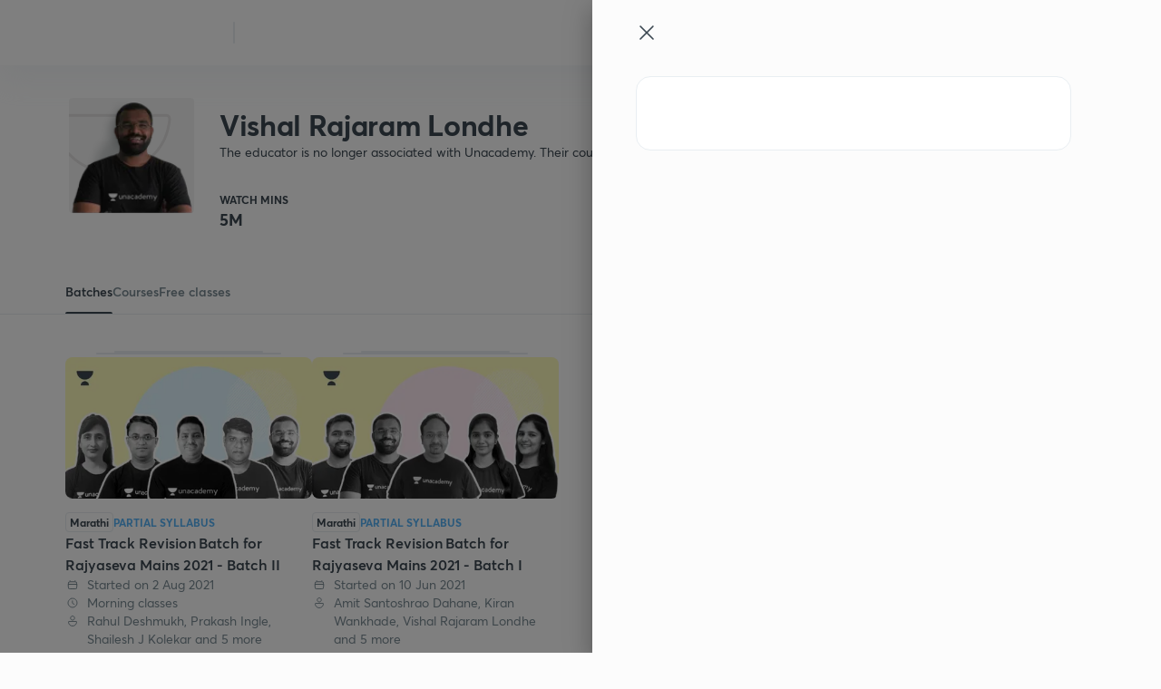

--- FILE ---
content_type: text/html; charset=utf-8
request_url: https://unacademy.com/@londhevishal0607-05
body_size: 26243
content:
<!DOCTYPE html><html lang="en"><head><meta charSet="utf-8"/><meta name="description" content="Prepare for examinations and take any number of courses from various topics on Unacademy - an education revolution"/><link rel="canonical" href="https://unacademy.com/[authorID]"/><meta name="viewport" content="width=device-width, initial-scale=1.0"/><style>:root{
      --filter: 0;
      --theme: light;
      --color-opacity: 1;

      --color-base-0: #FCFCFC;
      --color-base-1: #FFFFFF;
      --color-base-light-0: #F7F9FB;
      --color-base-light-0-secondary: #F7F9FB;
      --color-base-fill: #3C4852;

      --color-text-primary: #3C4852;
      --color-text-secondary: #7A8B94;
      --color-text-tertiary: #FFFFFF;
      --color-text-secondary-light: #A6B3BA;
      --color-text-primary-light: #7A8B94;

      --color-shadow: rgba(233, 238, 242, 0.4);
      --color-shadow2: rgba(221, 230, 237, 0.4);
      --color-overlay: rgba(0, 0, 0, 0.5);
      --color-divider: #E9EEF2;
      --color-divider-secondary: #F0F4F7;
      --color-divider-tertiary: #3C4852;

      --color-primary-focus: #1E2429;
      --color-green-focus: #00965;
      --color-red-border-focus: #FEF5F5;
      --color-red-fill-focus: #C53D3D;
      --color-background:#FFF4E5;
      --color-progress-grey: #636D75;
      --color-progress-grey-secondary: #8A9197;
      --color-progress-base: #B1B6BA;
      --color-progress-base-secondary: #D8DADC;
      --color-purple: #E5E1FF;
      --color-purple-dark: #7F6EFC;
      --color-progress-base-primary: #000000;
      --color-purple-secondary: rgba(152, 117, 255, 0.1);
      --color-grey-background: #595959;

      --color-orange-1: #FFF5E5;

      --color-brown-1: #522C2C;
      --color-brown-2: #522C2C;
      --color-brown-3:  #A46840;

      --color-violet-1: #F7F9FB;
      --color-violet-2: #6B6D9C;

      --color-yellow-1: #B2863B;

      --color-blue-1: #45889F;

      --color-educator-bg: #F4F4F4;

      --color-accent-blue: #2d81f7;

      --color-red-1:#D84141;
      
      --color-red-2:#FFD8D8;

      --color-green-2: #08BD80;

      --color-grey-1: #e6e6e6;

      --color-blue-bg:rgba(45, 129, 247, 0.1);

      --color-blue-text: #086FFF;
    
      --color-bg-yellow: #FFFBEE;

       --color-brown-title: #905318;

      --color-green-bg: rgba(8, 189, 128, 0.1);

      --color-green-focus: rgba(0, 153, 101, 1);

      ;
  --color-i-white: #FFFFFF;
  --color-i-gray-93: #ABC9C7;
  --color-i-gray-94: #B9DFDC;
  --color-i-gray-95: #CADDDC;
  --color-i-gray-96: #DCEFED;
  --color-i-gray-97: #D8E6E5;
  --color-i-gray-98: #F3F5F7;
  --color-i-gray-99: #FCFCFC;
  --color-i-white-99: #EBF6F5;
  --color-i-green-99: #8DCCC5;
  --color-i-all-black: #000000;
  --color-i-pitch-black: #000000;
  --color-i-light-gray: #FCFCFCF;
  --color-i-white-v2: #8698a6;
  --color-i-white-v3: #FEFEFE;
  --color-i-gray: #627984;
  --color-i-gray-2: #CACACA;
  --color-i-gray-v2: #F0F4F7;
  --color-i-light-green: #E6F8F2;
  --color-i-light-orange: #FFEBCE;
  --color-i-light-red: #FFDAE1;
  --color-i-light-blue: #E5EDFA;
  --color-i-transparent-blue: #EAF2FE;
  --color-i-violet: #BA61D4;
  --color-i-vanilla: #F08FB4;
  --color-i-black: #3C4852;
  --color-i-black-light-25: rgba(60, 72, 82, 0.3);
  --color-i-dark-gray: #333333;
  --color-i-golden: #FFF7E8;
  --color-i-dark-gray-blue: #364049;
  
  --color-i-green: #08bd80;
  --color-i-green-light: rgba(8, 189, 128, 0.10);
  --color-i-green-focus: #009965;
  --color-i-blue: #2d81f7;
  --color-i-red: #eb5757;
  --color-i-red-light: rgba(235, 87, 87, 0.05);
  --color-i-red-focus: #C53D3D;
  --color-i-orange: #FFAD3B;
  

  --color-i-icon-gold: #F4D978;
  --color-i-icon-timer-gold: #D2B85A;
  --color-i-icon-butter: #DABC4C;
  --color-i-icon-butter-light: #FFE1BE52;
  --color-i-icon-black: #222222;
  --color-i-icon-dark-base: #2A2B2D;
  --color-i-icon-dark-header: #0909095c;
  --color-i-icon-dark-primary: #101010;
  --color-i-icon-dark-primary-transparent: #101010F2;
  --color-i-icon-light-hover: #2e2e2e;
  --color-i-icon-shadow: #3b3838bf;
  --color-i-icon-dark: #181919;
  --color-i-icon-dark-button: #242526;
  --color-i-icon-dark-secondary: #A2A0A2;
  --color-i-icon-dark-tertiary: #121212;
  --color-i-icon-dark-supporting: #424244;
  --color-i-icon-dark-supporting-secondary: #151515;
  --color-i-icon-light-tertiary: #F4F4F3;
  --color-i-icon-tacha: #CDB660;
  --color-i-icon-loader: #9098A3BF;
  --color-i-icon-progress: #FCFCFC30;
  --color-i-icon-overlay: #080808f2;
  --color-i-icon-gradient-1: #AA823D;
  --color-i-icon-gradient-2: #EFE288;
  --color-i-icon-gradient-3: #D1B85A;
  --color-i-icons-gradient: linear-gradient(261.69deg, #AA823D -0.19%, #EFE288 59.57%, #D1B85A 85.24%);
  --color-i-icons-skeleton-gradient: linear-gradient(90deg, rgba(0, 0, 0, 0),rgba(69, 64, 64, 0.23), rgba(0, 0, 0, 0));
  --color-i-icon-divider: #2A2B2D;
  --color-i-icon-base-fill: #F8F8F8;
  --color-i-icon-light-border: #2a2b2d6b;

  --color-i-accent-green: #08bd80;

  --color-i-text-black: #808080;
  --color-i-test: #4BB0D0;
  --color-i-combat: #2D81F7;
  --color-i-lmp: #5054cf;
  --color-i-silver: #837D8A;
  --color-i-light-silver: #E9E5EE;
  --color-i-divider: #e9eef2;
  --color-i-class: rgba(80, 84, 207, 0.15);
  --color-i-notes: rgba(255, 148, 115, 0.15);
  --color-i-practice: rgba(25, 154, 162, 0.15);
  --color-i-test-pink: rgba(234, 90, 143, 0.15);
  --color-i-combat-blue: rgba(60, 127, 250, 0.15);
  --color-i-white-transparent: rgba(252, 252, 252, 0.843);
  --color-i-winter-logo-blue: #003c8f;

  --color-i-facebook: #3B5998;
  --color-i-twitter: #00ACEE;
  --color-i-linkedIn: #0072B1;

  --color-i-light-gray: #FCFCFCF;
  --color-i-white-v2: #8698a6;
  --color-i-gray: #627984;
  --color-i-gray-v2: #F0F4F7;
  --color-i-gray-1: #a0a0a0;
  --color-i-gray-2: #c4c4c4;
  --color-i-gray-3: #9AAFBF;
  --color-i-gray-4: #EAEDF4;
  --color-i-gray-5: #D4DCE2;
  --color-i-gray-6: #F3F9FE;
  --color-i-gray-7: #F7F9FA;
  --color-i-gray-8: #94a8b3;
  --color-i-gray-9: #F4F4F3;
  --color-i-gray-10: #f8fafd;
  --color-i-gray-11: #DEE6EB;
  --color-i-gray-12: #828282;
  --color-i-gray-13: #7A8B94;
  --color-i-gray-14: #dde6ed;
  --color-i-gray-15: #7893a7;
  --color-i-gray-16: #EEEEEE;
  --color-i-gray-17: #6d6c84;
  --color-i-gray-18: #636D75;
  --color-i-gray-19: #f4f4f4;
  --color-i-gray-20: #babac0;
  --color-i-gray-21: #a0a0a5;
  --color-i-gray-22: #f0f0f0;
  --color-i-gray-23: #6d6d6d;
  --color-i-gray-24: #a0a096;
  --color-i-gray-25: #bcc5c9;
  --color-i-gray-26: #e1e0e0;
  --color-i-gray-27: #ededed;
  --color-i-gray-light-25: rgba(188, 197, 201, 0.3);
  --color-i-gray-28: #f8f8f8;
  --color-i-gray-29: #eBeBe8;
  --color-i-gray-30: rgba(0, 0, 0, 0.7);
  --color-i-gray-31: #d9d9d9;
  --color-i-gray-32: rgba(134, 152, 166, 0.12);
  --color-i-gray-33: rgba(255, 173, 59, 0.12);
  --color-i-gray-34: rgba(255, 255, 255, 0.14);
  --color-i-gray-35: #ebebeb;
  --color-i-gray-36: #f5f8fc;
  --color-i-gray-37: rgba(233, 238, 242, 0);
  --color-i-gray-38: #8B8B8B;
  --color-i-gray-39: #849295;
  --color-i-gray-40: #54748C;
  --color-i-gray-41: #f5f5f5;
  --color-i-gray-42: #8FA3B2;

  --color-i-violet-1: #7b8ab5;
  --color-i-violet-2: #493aaf;
  --color-i-violet-3: #ebe8ff;
  --color-i-violet-4: #5054CF;
  --color-i-violet-5: #4939ad;
  --color-i-violet-6: #eae7fa;
  --color-i-violet-7: #7b8ab5;
  --color-i-violet-8: #162e6d;
  --color-i-violet-9: #5754DB;
  --color-i-violet-10: #7D57EB;
  --color-i-violet-11: #F4F1FF;
  --color-i-violet-12: #7260E0;
  --color-i-violet-13: #9762f6;
  --color-i-violet-14: #8873FF;
  --color-i-violet-15: #9875FF;
  --color-i-violet-16: #070D1E;
  --color-i-violet-light: #B3C6F2;
  --color-i-violet-dark: #00154a;
  --color-i-violet-dark-1: #f7f9fb;
  --color-i-violet-light-1: #1f3262;
  --color-i-violet-17: #EDDEFF;
  --color-i-violet-18: #4B138F;
  --color-i-violet-19: #5816A9;
  --color-i-violet-20: #DFDEFF;
  --color-i-violet-21: #3B077A;
  --color-i-violet-22: #071437;
  --color-i-voilet-23: #745ae3;
  --color-i-voilet-24: rgba(45, 129, 247, 0.07);
  --color-i-voilet-25: #7B2C57;


  --color-i-blue: #2d81f7;
  --color-i-blue-1: #a9d4ff;
  --color-i-blue-2: #76baff;
  --color-i-blue-3: #1087ff;
  --color-i-blue-4: #1380d0;
  --color-i-blue-5: #e8f1ff;
  --color-i-blue-6: #f7faff;
  --color-i-blue-7: #3878D4;
  --color-i-blue-8: rgba(150, 194, 255, 0.8);
  --color-i-blue-9: #81b5ff;
  --color-i-blue-10: #f1f9ff;
  --color-i-blue-11: #f2f7fa;
  --color-i-blue-12: #54A4FF;
  --color-i-blue-13: rgba(229, 244, 255, 0.44);
  --color-i-blue-14: #eaf2fe;
  --color-i-blue-15: #eef6ff;
  --color-i-blue-16: #10A5D4;
  --color-i-blue-17: #5F8CF3;
  --color-i-blue-18: #408cf7;
  --color-i-blue-19: #1c76f3;
  --color-i-blue-20: #46BBE7;
  --color-i-blue-21: #0078d7;
  --color-i-blue-22: #f2f8ff;
  --color-i-blue-23: #086FFF;
  --color-i-blue-24: #20496b;
  --color-i-blue-25: #49BBDE;
  --color-i-blue-26: #ECF4FE;
  --color-i-blue-27: rgba(45, 129, 247, 0.1);
  --color-i-blue-28 : #d2e4fe;
  --color-i-blue-29 : #116ae8;
  --color-i-blue-30 : #CEE4FF;
  --color-i-blue-31 : #073D7F;
  --color-i-blue-32: #C2D8F3;
  --color-i-blue-33: #4A74BE;
  --color-i-blue-34: #3CAAEB;
  --color-i-blue-35 : #57b4f8;
  --color-i-blue-36: #C3D5E3;
  --color-i-blue-37: #E9F2FF;
  --color-i-blue-38: #209AB5;
  --color-i-blue-39: #069AB8;
  --color-i-blue-40: #3F51b5;
  --color-i-blue-41: #f8f8ff;
  --color-i-blue-42: rgba(32, 159, 177, 0.1);
  --color-i-blue-43: #004D81;
  --color-i-blue-44: #0D1837;
  --color-i-blue-45: #0D4491;
  --color-i-blue-46: #5873FF;
  --color-i-blue-47: #2d81f71a;
  --color-i-blue-48: #E6F0FE;

  --color-i-orange-1: #FFAD3B;
  --color-i-orange-2: #F19731;
  --color-i-orange-3: #FFEBCE;
  --color-i-orange-4: #ffeed7;
  --color-i-orange-5: #ffdc96;
  --color-i-orange-6: #fff0d0;
  --color-i-orange-7: #fff6e2;
  --color-i-orange-8: #fae3bd;
  --color-i-orange-9: #ffedd3;
  --color-i-orange-10: #fffbeb;
  --color-i-orange-11: #FFB800;
  --color-i-orange-12: #FDD0A8;
  --color-i-orange-13: #FFAA00;
  --color-i-orange-14: #FFF7EC;
  --color-i-orange-15: #EBD3A7;
  --color-i-orange-16: rgba(255, 173, 59, 0.12);
  --color-i-orange-17: rgba(233, 149, 23, 0.1);
  --color-i-orange-18: #FFF9F0;
  --color-i-orange-19: #FFF0DE;
  --color-i-orange-20: #F4D199;
  --color-i-orange-21: #FFF6EA;
  --color-i-orange-22: #ff9502;
  --color-i-orange-23: #833D0F;
  --color-i-orange-24: #FDC473CC;

  
  --color-i-yellow-1: #F1C119;
  --color-i-yellow-2: #FFE294;
  --color-i-yellow-3: #fff2d7;
  --color-i-yellow-4: #FDB858;
  --color-i-yellow-5: #FF9706;
  --color-i-yellow-6: #FFF3C9;
  --color-i-yellow-7: #CBA678;
  --color-i-yellow-8: #FCF8E7;
  --color-i-yellow-9: #fffefc;
  --color-i-yellow-10: #E79422;
  --color-i-yellow-13: #FFDA7C;
  --color-i-yellow-14: #F1B334;
  

  --color-i-pink-1: #fdeeee;
  --color-i-pink-2: #FFDAE1;
  --color-i-pink-3: #ffcdcd;
  --color-i-pink-4: #fe7b7c;
  --color-i-pink-5: #FFF4F4;
  --color-i-pink-6: #FDEFEF;
  --color-i-pink-7: #ff8080;


  --color-i-red-focus: #C53D3D;
  --color-i-red: #eb5757;
  --color-i-red-1: #F67474;
  --color-i-red-2: #EA6060;
  --color-i-red-3: #EB5757;
  --color-i-red-4:  #EB57571A;

  --color-i-brown-1: #B67245;
  --color-i-brown-2: #905318;
  --color-i-brown-3: #ab8355;
  --color-i-brown-4: #6C2A18;
  --color-i-brown-5: #6C520B;
  --color-i-brown-6: rgba(255, 173, 59, 0.2);
  --color-i-brown-7: #522C2C;
  --color-i-brown-8: #5D3402;
  --color-i-brown-9: #594602;
  --color-i-brown-10: #93550A;
  --color-i-brown-11: #885626;
  --color-i-brown-12: rgba(255, 173, 59, 0.1);
  --color-i-brown-13:  #DE7800;
  --color-i-brown-14: #CD691E;


  --color-i-turquoise-1: #21C5C6;
  --color-i-turquoise-2: #17AEB5;
  --color-i-turquoise-3: #a9f4fc;
  --color-i-turquoise-4: #199AA2;
  --color-i-turquoise-5: #01BCDB;
  --color-i-turquoise-6: #1FC1C1;

  --color-i-light-green: #E6F8F2;
  --color-i-green: #08bd80;
  --color-i-green-focus: #009965;
  --color-i-accent-green: #08bd80;
  --color-i-quiz: #04AA82;
  --color-i-green-1: #eefff7;
  --color-i-green-2: #cdfbe5;
  --color-i-green-3: #93B112;
  --color-i-green-4: #079364;
  --color-i-green-5: #62DBB2;
  --color-i-green-6: #E3F5EF;
  --color-i-green-7: #01B196;
  --color-i-green-8: #199AA2;
  --color-i-green-9: #1CC18A;
  --color-i-green-10: #E7F9F3;
  --color-i-green-11: #44A182;
  --color-i-green-12: rgba(8, 189, 128, 0.1);
  --color-i-green-13: #CAFFFF;
  --color-i-green-14: #086969;
  --color-i-green-15: #D5FFEB;
  --color-i-green-16: #00312A;
  --color-i-green-17: #008E7E;
  --color-i-green-18: #0099651A;

  --color-i-pitch-black: #000000;
  --color-i-black-1: #202022;
  --color-i-black-2: #0b1a3e;
  --color-i-black-3: #1f2432;
  --color-i-black-4: #071128;
  --color-i-black-5: #2c2c2e;
  --color-i-black-6: rgba(11, 11, 11, 0.4);
  --color-i-black-7: #2C3236;
  --color-i-black-8: #404040;
  --color-i-black-9: #01100D;
  --color-i-black-10: #00000080;

  --color-i-gold-1: #FED05C;
  --color-i-gold-2: #FDF5E4;
  --color-i-gold-3: #FFE6B2;
  --color-i-gold-4: #FFF8E0;

  --color-i-silver-1: #F8FBFD;
  --color-i-silver-2: #E2EDF4;

  --color-i-highlight: #FFEEC4;
  --color-i-current-highlight: #FBD39B;
  --color-i-yellow-11: #fffaf3;
  --color-i-yellow-12: #fef4e6;
  --color-i-orange-light: #FFAD3B;
  --color-i-orange-streaks: #FFB54E;
  --color-i-orange-dark: #f99d47;
  --color-i-blue-streaks: #34A4FF;

  --color-rank-pill-1: #B2863B;
  --color-rank-pill-2: #45889F;
  --color-rank-pill-3: #A46840;
  --color-rank-pill-4: #6B6D9C;

  --color-accent-blue: #2d81f7;

  --color-red-1:#D84141;
      
  --color-red-2:#FFD8D8;

  --color-green-2: #08BD80;

  --color-grey-1: #e6e6e6;

}</style><title>Unacademy -  India&#x27;s largest learning platform</title><meta name="robots" content="index,follow"/><meta name="googlebot" content="index,follow"/><meta name="twitter:card" content="summary"/><meta name="twitter:creator" content="@unacademy"/><meta property="og:title" content="Unacademy -  India&#x27;s largest learning platform"/><meta property="og:description" content="Prepare for examinations and take any number of courses from various topics on Unacademy - an education revolution"/><meta property="og:url" content="https://unacademy.com"/><meta property="og:type" content="website"/><meta property="og:image" content="https://static.uacdn.net/static/dist/c76c2e18c7980818a913f9467c74c567.png"/><meta property="og:image:width" content="800"/><meta property="og:image:height" content="600"/><meta property="og:site_name" content="Unacademy"/><meta property="theme-color" content="FFA500"/><meta property="twitter:app:id:iphone" content="1342565069"/><meta property="twitter:app:id:ipad" content="1342565069"/><meta property="twitter:app:id:googleplay" content="4976430399163977061"/><meta property="twitter:app:url:iphone" content="medium://p/9fd506428204"/><meta property="twitter:app:name:iphone" content="Unacademy IOS"/><meta property="al:ios:app_name" content="Unacademy IOS"/><meta property="al:ios:app_store_id" content="1342565069"/><meta property="al:ios:url" content="medium://p/9fd506428204"/><meta property="al:android:package" content="com.unacademyapp"/><meta property="al:android:url" content="unacademy://goal/ssc-exams/VLEMN/free"/><meta property="al:android:app_name" content="Unacademy Android"/><link rel="preload" as="image" imageSrcSet="https://static.uacdn.net/production/_next/static/images/logo.svg?q=75&amp;auto=format%2Ccompress&amp;w=256 1x, https://static.uacdn.net/production/_next/static/images/logo.svg?q=75&amp;auto=format%2Ccompress&amp;w=384 2x"/><meta name="next-head-count" content="31"/><link rel="shortcut icon" href="https://static.uacdn.net/production/_next/static/favicon.ico"/><meta name="theme-color" content="#3C4852"/><link rel="manifest" href="/static/manifest.json" crossorigin="use-credentials"/><meta name="mobile-web-app-capable" content="yes"/><meta name="apple-mobile-web-app-capable" content="yes"/><meta name="application-name" content="Unacademy"/><meta name="apple-mobile-web-app-title" content="Unacademy"/><meta property="og:logo" content="https://static.uacdn.net/production/_next/static/icons/icon-72x72.png"/><meta property="og:logo" content="https://static.uacdn.net/production/_next/static/icons/icon-96x96.png"/><meta property="og:logo" content="https://static.uacdn.net/production/_next/static/icons/icon-128x128.png"/><meta property="og:logo" content="https://static.uacdn.net/production/_next/static/icons/icon-144x144.png"/><meta property="og:logo" content="https://static.uacdn.net/production/_next/static/icons/icon-152x152.png"/><meta property="og:logo" content="https://static.uacdn.net/production/_next/static/icons/icon-192x192.png"/><meta property="og:logo" content="https://static.uacdn.net/production/_next/static/icons/icon-384x384.png"/><meta property="og:logo" content="https://static.uacdn.net/production/_next/static/icons/icon-512x512.png"/><link rel="apple-touch-icon" href="https://static.uacdn.net/production/_next/static/icons/icon-192x192.png"/><meta name="msapplication-starturl" content="/"/><link rel="preconnect" href="https://static.uacdn.net" crossorigin="true"/><link rel="preconnect" href="https://errors3.unacademy.com/" crossorigin="true"/><link rel="dns-prefetch" href="https://www.google-analytics.com" crossorigin="true"/><script async="" src="https://www.googletagmanager.com/gtag/js?id=GTM-5F85XTW"></script><script>
            window.dataLayer = window.dataLayer || [];
            function gtag(){dataLayer.push(arguments);}
            gtag('js', new Date());
            gtag('config', 'GTM-5F85XTW', {
              page_path: window.location.pathname,
            });
          </script><noscript data-n-css=""></noscript><script defer="" nomodule="" src="https://static.uacdn.net/production/_next/static/chunks/polyfills-c67a75d1b6f99dc8.js"></script><script data-partytown-config="">
            partytown = {
              lib: "https://static.uacdn.net/production/_next/static/~partytown/"
            };
          </script><script data-partytown="">!(function(w,p,f,c){c=w[p]=w[p]||{};c[f]=(c[f]||[])})(window,'partytown','forward');/* Partytown 0.7.5 - MIT builder.io */
!function(t,e,n,i,r,o,a,d,s,c,p,l){function u(){l||(l=1,"/"==(a=(o.lib||"/~partytown/")+(o.debug?"debug/":""))[0]&&(s=e.querySelectorAll('script[type="text/partytown"]'),i!=t?i.dispatchEvent(new CustomEvent("pt1",{detail:t})):(d=setTimeout(f,1e4),e.addEventListener("pt0",w),r?h(1):n.serviceWorker?n.serviceWorker.register(a+(o.swPath||"partytown-sw.js"),{scope:a}).then((function(t){t.active?h():t.installing&&t.installing.addEventListener("statechange",(function(t){"activated"==t.target.state&&h()}))}),console.error):f())))}function h(t){c=e.createElement(t?"script":"iframe"),t||(c.setAttribute("style","display:block;width:0;height:0;border:0;visibility:hidden"),c.setAttribute("aria-hidden",!0)),c.src=a+"partytown-"+(t?"atomics.js?v=0.7.5":"sandbox-sw.html?"+Date.now()),e.body.appendChild(c)}function f(n,r){for(w(),i==t&&(o.forward||[]).map((function(e){delete t[e.split(".")[0]]})),n=0;n<s.length;n++)(r=e.createElement("script")).innerHTML=s[n].innerHTML,e.head.appendChild(r);c&&c.parentNode.removeChild(c)}function w(){clearTimeout(d)}o=t.partytown||{},i==t&&(o.forward||[]).map((function(e){p=t,e.split(".").map((function(e,n,i){p=p[i[n]]=n+1<i.length?"push"==i[n+1]?[]:p[i[n]]||{}:function(){(t._ptf=t._ptf||[]).push(i,arguments)}}))})),"complete"==e.readyState?u():(t.addEventListener("DOMContentLoaded",u),t.addEventListener("load",u))}(window,document,navigator,top,window.crossOriginIsolated);</script><script id="gtm-script" type="text/partytown" data-nscript="worker">
            (function(w,d,s,l,i){w[l]=w[l]||[];w[l].push({'gtm.start':
            new Date().getTime(),event:'gtm.js'});var f=d.getElementsByTagName(s)[0],
            j=d.createElement(s),dl=l!='dataLayer'?'&l='+l:'';j.async=true;j.src=
            'https://www.googletagmanager.com/gtm.js?id='+i+dl;f.parentNode.insertBefore(j,f);
            })(window,document,'script','dataLayer', 'GTM-5F85XTW');
          </script><script src="https://static.uacdn.net/production/_next/static/chunks/webpack-65eb95c6faeef980.js" defer=""></script><script src="https://static.uacdn.net/production/_next/static/chunks/framework-a276e7e779152ce1.js" defer=""></script><script src="https://static.uacdn.net/production/_next/static/chunks/main-dcb22855a541aa7b.js" defer=""></script><script src="https://static.uacdn.net/production/_next/static/chunks/pages/_app-101e7e021ec0aebc.js" defer=""></script><script src="https://static.uacdn.net/production/_next/static/chunks/5566-7c63988a5b741702.js" defer=""></script><script src="https://static.uacdn.net/production/_next/static/chunks/36688-955528e047729d4e.js" defer=""></script><script src="https://static.uacdn.net/production/_next/static/chunks/89755-1a9999752ce09eac.js" defer=""></script><script src="https://static.uacdn.net/production/_next/static/chunks/13025-322410a968151173.js" defer=""></script><script src="https://static.uacdn.net/production/_next/static/chunks/65127-69f753063dff5e09.js" defer=""></script><script src="https://static.uacdn.net/production/_next/static/chunks/21322-eca98eb8746461ff.js" defer=""></script><script src="https://static.uacdn.net/production/_next/static/chunks/34326-89c30ec127af1065.js" defer=""></script><script src="https://static.uacdn.net/production/_next/static/chunks/50618-ea95c7a2071db5a8.js" defer=""></script><script src="https://static.uacdn.net/production/_next/static/chunks/75948-faddf5ac85331de4.js" defer=""></script><script src="https://static.uacdn.net/production/_next/static/chunks/88460-345ffd3c5e1b175e.js" defer=""></script><script src="https://static.uacdn.net/production/_next/static/chunks/65966-544f897c4f3ec6d5.js" defer=""></script><script src="https://static.uacdn.net/production/_next/static/chunks/54016-fa09de8138f0f7da.js" defer=""></script><script src="https://static.uacdn.net/production/_next/static/chunks/pages/%5BauthorID%5D-8916f6068be4003f.js" defer=""></script><script src="https://static.uacdn.net/production/_next/static/puUBC5nO5NFbxYYIQU0Sw/_buildManifest.js" defer=""></script><script src="https://static.uacdn.net/production/_next/static/puUBC5nO5NFbxYYIQU0Sw/_ssgManifest.js" defer=""></script><style id="jss-server-side"></style><style id="material-ui-styles-begin"></style><style id="material-ui-styles-end"></style></head><script type="application/ld+json">{"@context":"https://schema.org","@type":"WebSite","name":"Unacademy","alternateName":"Unacademy","url":"https://unacademy.com/","potentialAction":{"@type":"SearchAction","target":"https://unacademy.com/search/{search_term_string}","query-input":"required name=search_term_string"}}</script><link type="application/opensearchdescription+xml" rel="search" href="/opensearch.xml"/><body><noscript><iframe title="gtm" src="https://www.googletagmanager.com/ns.html?id=GTM-5F85XTW" height="0" width="0" style="display:none;visibility:hidden"></iframe></noscript><div id="__next"><style data-emotion="css-global 191jpgc">.h1_variant{font-size:48px;font-weight:700;line-height:56px;letter-spacing:-0.01em;}@media screen and (max-width: 47.95em){.h1_variant{font-size:32px;line-height:40px;}}.h2_variant{font-size:32px;font-weight:700;line-height:40px;letter-spacing:-0.01em;}@media screen and (max-width: 47.95em){.h2_variant{font-size:24px;line-height:32px;letter-spacing:-0.005em;}}.h3_variant{font-size:24px;font-weight:700;line-height:32px;letter-spacing:-0.005em;}@media screen and (max-width: 47.95em){.h3_variant{font-size:20px;line-height:26px;}}.h4_variant{font-size:20px;font-weight:700;line-height:26px;letter-spacing:-0.005em;}.h5_variant{font-size:16px;font-weight:600;line-height:24px;letter-spacing:-0.005em;}.h6_variant{font-size:14px;font-weight:600;line-height:20px;letter-spacing:0em;}.p1_variant{font-size:16px;font-weight:400;line-height:24px;letter-spacing:0em;}.p2_variant{font-size:14px;font-weight:400;line-height:20px;letter-spacing:0em;}.p3_variant{font-size:12px;font-weight:400;line-height:16px;letter-spacing:0em;}</style><!--$!--><template data-dgst="DYNAMIC_SERVER_USAGE"></template><!--/$--><style data-emotion="css-global ta60ka">html{line-height:1.15;-webkit-text-size-adjust:100%;}body{margin:0;}main{display:block;}h1{font-size:2em;margin:0.67em 0;}hr{box-sizing:content-box;height:0;overflow:visible;}pre{font-family:monospace,monospace;font-size:1em;}a{background-color:transparent;}abbr[title]{border-bottom:none;-webkit-text-decoration:underline;text-decoration:underline;-webkit-text-decoration:underline dotted;text-decoration:underline dotted;}b,strong{font-weight:bolder;}code,kbd,samp{font-family:monospace,monospace;font-size:1em;}small{font-size:80%;}sub,sup{font-size:75%;line-height:0;position:relative;vertical-align:baseline;}sub{bottom:-0.25em;}sup{top:-0.5em;}img{border-style:none;}button,input,optgroup,select,textarea{font-family:inherit;font-size:100%;line-height:1.15;margin:0;}button,input{overflow:visible;}button,select{text-transform:none;}button,[type="button"],[type="reset"],[type="submit"]{-webkit-appearance:button;}button::-moz-focus-inner,[type="button"]::-moz-focus-inner,[type="reset"]::-moz-focus-inner,[type="submit"]::-moz-focus-inner{border-style:none;padding:0;}button:-moz-focusring,[type="button"]:-moz-focusring,[type="reset"]:-moz-focusring,[type="submit"]:-moz-focusring{outline:1px dotted ButtonText;}fieldset{padding:0.35em 0.75em 0.625em;}legend{box-sizing:border-box;color:inherit;display:table;max-width:100%;padding:0;white-space:normal;}progress{vertical-align:baseline;}textarea{overflow:auto;}[type="checkbox"],[type="radio"]{box-sizing:border-box;padding:0;}[type="number"]::-webkit-inner-spin-button,[type="number"]::-webkit-outer-spin-button{height:auto;}[type="search"]{-webkit-appearance:textfield;outline-offset:-2px;}[type="search"]::-webkit-search-decoration{-webkit-appearance:none;}::-webkit-file-upload-button{-webkit-appearance:button;font:inherit;}details{display:block;}summary{display:-webkit-box;display:-webkit-list-item;display:-ms-list-itembox;display:list-item;}template{display:none;}[hidden]{display:none;}body{background-color:var(--color-base-0);}#mobile-chat-container{box-shadow:0px 16px 32px 0px var(--color-shadow)!important;}.fa{font-family:FontAwesome,sans-serif!important;}*{text-rendering:optimizeLegibility;box-sizing:border-box;word-break:break-word;outline:none;-webkit-text-decoration:none;text-decoration:none;margin:0;-webkit-font-smoothing:antialiased;-moz-osx-font-smoothing:grayscale;font-family:-apple-system,BlinkMacSystemFont,sans-serif;overscroll-behavior:none;}::selection{color:var(--color-i-black);background:rgba(8,189,128,0.4);}</style><!--$!--><template data-dgst="DYNAMIC_SERVER_USAGE"></template><!--/$--><style data-emotion="css erz5y-Header">.css-erz5y-Header{height:72px;width:100%;position:-webkit-sticky;position:sticky;top:0;z-index:3;background:var(--color-base-1);box-shadow:0px 16px 32px 0px var(--color-shadow);}@media only screen and (max-width: 47.95em){.css-erz5y-Header{box-shadow:inset 0px -1px 0px var(--color-shadow);display:block;width:100%;height:48px;}}</style><header class=" css-erz5y-Header etqhd6s0"><style data-emotion="css 2ffrz3-Nav">.css-2ffrz3-Nav{width:1136px;margin:auto;display:-webkit-box;display:-webkit-flex;display:-ms-flexbox;display:flex;-webkit-align-items:center;-webkit-box-align:center;-ms-flex-align:center;align-items:center;-webkit-box-pack:justify;-webkit-justify-content:space-between;justify-content:space-between;height:100%;}@media only screen and (max-width: 70.95em){.css-2ffrz3-Nav{width:728px;}}@media only screen and (max-width: 47.95em){.css-2ffrz3-Nav{width:100%;padding:0 16px;}}</style><nav class="css-2ffrz3-Nav etqhd6s1"><style data-emotion="css 1pjjmpa-StyledLogo">@media (max-width:47.95em){.css-1pjjmpa-StyledLogo{grid-column:1/2;}}</style><style data-emotion="css 1ibaajs-Link-StyledLogo">.css-1ibaajs-Link-StyledLogo{color:var(--color-text-primary);line-height:150%;font-size:12px;font-weight:normal;-webkit-align-self:center;-ms-flex-item-align:center;align-self:center;height:24px;grid-column:1/5;pointer-events:auto;}@media only screen and (max-width: 70.95em){.css-1ibaajs-Link-StyledLogo{grid-column:1/2;}}@media (max-width:47.95em){.css-1ibaajs-Link-StyledLogo{grid-column:1/2;}}</style><a class="etqhd6s2 css-1ibaajs-Link-StyledLogo e1l00lnb0" role="" href="/"><div class="css-snyffe-LogoContainer esxnkqx0"><style data-emotion="css s91c6y-RegularLogoWrapper">.css-s91c6y-RegularLogoWrapper{display:block;}@media only screen and (max-width: 70.95em){.css-s91c6y-RegularLogoWrapper{display:none;}}</style><div class="css-s91c6y-RegularLogoWrapper esxnkqx2"><style data-emotion="css v18hsg-RegularLogo-StyledLogo">.css-v18hsg-RegularLogo-StyledLogo{width:161;}@media (max-width:47.95em){.css-v18hsg-RegularLogo-StyledLogo{grid-column:1/2;}}</style><style data-emotion="css upqa2a-StyledNextImage-RegularLogo-StyledLogo">.css-upqa2a-StyledNextImage-RegularLogo-StyledLogo{-webkit-user-drag:none;-webkit-user-select:none;-moz-user-select:none;-ms-user-select:none;user-select:none;width:161;}@media (max-width:47.95em){.css-upqa2a-StyledNextImage-RegularLogo-StyledLogo{grid-column:1/2;}}</style><img alt="Company Logo" data-analytics="global" srcSet="https://static.uacdn.net/production/_next/static/images/logo.svg?q=75&amp;auto=format%2Ccompress&amp;w=256 1x, https://static.uacdn.net/production/_next/static/images/logo.svg?q=75&amp;auto=format%2Ccompress&amp;w=384 2x" src="https://static.uacdn.net/production/_next/static/images/logo.svg?q=75&amp;auto=format%2Ccompress&amp;w=384" width="161" height="24" decoding="async" data-nimg="1" class="etqhd6s2 esxnkqx3 css-upqa2a-StyledNextImage-RegularLogo-StyledLogo e1n3w55p0" style="color:transparent"/></div><style data-emotion="css feihy8-MobileLogoWrapper">.css-feihy8-MobileLogoWrapper{display:none;}@media only screen and (max-width: 70.95em){.css-feihy8-MobileLogoWrapper{display:block;}}</style><div class="css-feihy8-MobileLogoWrapper esxnkqx4"><style data-emotion="css 1mmoy5f-StyledMobileLogo-StyledLogo">.css-1mmoy5f-StyledMobileLogo-StyledLogo{height:30;width:24;}@media (max-width:47.95em){.css-1mmoy5f-StyledMobileLogo-StyledLogo{grid-column:1/2;}}</style><style data-emotion="css 8bv0dn-StyledNextImage-StyledMobileLogo-StyledLogo">.css-8bv0dn-StyledNextImage-StyledMobileLogo-StyledLogo{-webkit-user-drag:none;-webkit-user-select:none;-moz-user-select:none;-ms-user-select:none;user-select:none;height:30;width:24;}@media (max-width:47.95em){.css-8bv0dn-StyledNextImage-StyledMobileLogo-StyledLogo{grid-column:1/2;}}</style><img alt="Company Logo" data-analytics="global" srcSet="https://static.uacdn.net/production/_next/static/images/Mobile-Logo.svg?q=75&amp;auto=format%2Ccompress&amp;w=32 1x, https://static.uacdn.net/production/_next/static/images/Mobile-Logo.svg?q=75&amp;auto=format%2Ccompress&amp;w=48 2x" src="https://static.uacdn.net/production/_next/static/images/Mobile-Logo.svg?q=75&amp;auto=format%2Ccompress&amp;w=48" width="24" height="30" decoding="async" data-nimg="1" class="etqhd6s2 esxnkqx5 css-8bv0dn-StyledNextImage-StyledMobileLogo-StyledLogo e1n3w55p0" loading="lazy" style="color:transparent"/></div></div></a></nav></header><!--$!--><template data-dgst="DYNAMIC_SERVER_USAGE"></template><!--/$--><!--$!--><template data-dgst="DYNAMIC_SERVER_USAGE"></template><!--/$--><!--$!--><template data-dgst="DYNAMIC_SERVER_USAGE"></template><!--/$--><!--$!--><template data-dgst="DYNAMIC_SERVER_USAGE"></template><!--/$--><!--$!--><template data-dgst="DYNAMIC_SERVER_USAGE"></template><!--/$--><style data-emotion="css 1dal2ip-Container">.css-1dal2ip-Container{width:100%;margin:auto;background-color:var(--color-base-1);margin-top:40px;padding:80px 0px 40px 0px;position:relative;}@media only screen and (max-width: 70.95em){.css-1dal2ip-Container{padding:40px 16px 40px 16px;}}</style><footer class="css-1dal2ip-Container e1p5ak5m0"><style data-emotion="css bphxa9-Wrapper">.css-bphxa9-Wrapper{width:100%;max-width:1136px;margin:auto;}</style><div class="css-bphxa9-Wrapper e1p5ak5m4"><style data-emotion="css ff1mbd-Content">.css-ff1mbd-Content{display:grid;grid-template-columns:repeat(24,1fr);grid-column-gap:16px;grid-row-gap:16px;}</style><div class="css-ff1mbd-Content e1p5ak5m5"><style data-emotion="css 1eevj26-Left">.css-1eevj26-Left{grid-column:1/11;}@media only screen and (max-width: 47.95em){.css-1eevj26-Left{grid-column:1/24;}}</style><div class="css-1eevj26-Left e1p5ak5m6"><style data-emotion="css 1ew8ent-Wrapper">.css-1ew8ent-Wrapper{margin-bottom:24px;}</style><div class="css-1ew8ent-Wrapper erwdu50"><style data-emotion="css 1rbgde6-Link">.css-1rbgde6-Link{color:var(--color-text-primary);line-height:150%;font-size:12px;font-weight:normal;-webkit-align-self:center;-ms-flex-item-align:center;align-self:center;height:24px;grid-column:1/5;pointer-events:auto;}</style><a class=" css-1rbgde6-Link e1l00lnb0" role="" href="/"><div class="css-snyffe-LogoContainer esxnkqx0"><style data-emotion="css 1rctyb6-RegularLogoWrapper">.css-1rctyb6-RegularLogoWrapper{display:block;}</style><div class="css-1rctyb6-RegularLogoWrapper esxnkqx2"><style data-emotion="css 1uhi9gr-RegularLogo">.css-1uhi9gr-RegularLogo{width:161;}</style><style data-emotion="css v21f9n-StyledNextImage-RegularLogo">.css-v21f9n-StyledNextImage-RegularLogo{-webkit-user-drag:none;-webkit-user-select:none;-moz-user-select:none;-ms-user-select:none;user-select:none;width:161;}</style><img alt="Company Logo" data-analytics="global" srcSet="https://static.uacdn.net/production/_next/static/images/logo.svg?q=75&amp;auto=format%2Ccompress&amp;w=256 1x, https://static.uacdn.net/production/_next/static/images/logo.svg?q=75&amp;auto=format%2Ccompress&amp;w=384 2x" src="https://static.uacdn.net/production/_next/static/images/logo.svg?q=75&amp;auto=format%2Ccompress&amp;w=384" width="161" height="24" decoding="async" data-nimg="1" class=" esxnkqx3 css-v21f9n-StyledNextImage-RegularLogo e1n3w55p0" style="color:transparent"/></div><style data-emotion="css 1hzdso8-MobileLogoWrapper">.css-1hzdso8-MobileLogoWrapper{display:none;}@media only screen and (max-width: 70.95em){.css-1hzdso8-MobileLogoWrapper{display:none;}}</style><div class="css-1hzdso8-MobileLogoWrapper esxnkqx4"><style data-emotion="css 178kjmk-StyledMobileLogo">.css-178kjmk-StyledMobileLogo{height:30;width:24;}</style><style data-emotion="css yiq8ot-StyledNextImage-StyledMobileLogo">.css-yiq8ot-StyledNextImage-StyledMobileLogo{-webkit-user-drag:none;-webkit-user-select:none;-moz-user-select:none;-ms-user-select:none;user-select:none;height:30;width:24;}</style><img alt="Company Logo" data-analytics="global" srcSet="https://static.uacdn.net/production/_next/static/images/Mobile-Logo.svg?q=75&amp;auto=format%2Ccompress&amp;w=32 1x, https://static.uacdn.net/production/_next/static/images/Mobile-Logo.svg?q=75&amp;auto=format%2Ccompress&amp;w=48 2x" src="https://static.uacdn.net/production/_next/static/images/Mobile-Logo.svg?q=75&amp;auto=format%2Ccompress&amp;w=48" width="24" height="30" decoding="async" data-nimg="1" class=" esxnkqx5 css-yiq8ot-StyledNextImage-StyledMobileLogo e1n3w55p0" loading="lazy" style="color:transparent"/></div></div></a><style data-emotion="css 1r6xz2g-P1-Description">.css-1r6xz2g-P1-Description{font-weight:normal;font-size:14px;line-height:150%;color:var(--color-text-primary);margin:0px;width:300px;margin-top:16px;color:var(--color-text-secondary);}</style><p color="var(--color-text-primary)" class="css-1r6xz2g-P1-Description erwdu51">Unacademy is India’s largest online learning platform. Download our apps to start learning</p></div><style data-emotion="css 1y9w5hi-Wrapper">.css-1y9w5hi-Wrapper{margin-bottom:8px;}</style><div class="css-1y9w5hi-Wrapper emclh1g0"><style data-emotion="css hiad4l-Link">.css-hiad4l-Link{margin-right:8px;}</style><a href="https://apps.apple.com/in/app/unacademy-learning-app/id1342565069?referrer%3Dutm_source%253DFooter%2526utm_medium%253DWebApp%2526utm_campaign%253DFooter%2526" target="_blank" rel="noopener noreferrer" class="css-hiad4l-Link emclh1g1"><svg width="100" height="34" viewBox="0 0 100 34" class=""><path d="M92.0304 0.268755H7.96733C7.66091 0.268755 7.35817 0.268755 7.05256 0.270432C6.79674 0.272108 6.54295 0.276979 6.28467 0.281078C5.72356 0.287702 5.16378 0.337225 4.61018 0.429214C4.05735 0.523207 3.52185 0.70041 3.02177 0.954829C2.52231 1.2114 2.06593 1.54479 1.6692 1.9429C1.27039 2.33989 0.937948 2.79876 0.684662 3.30186C0.430677 3.80396 0.254563 4.34201 0.162402 4.89742C0.0693653 5.45213 0.0193014 6.01323 0.0126596 6.5757C0.00490507 6.83272 0.00408616 7.0906 0 7.34766V26.7244C0.00408616 26.9847 0.00490507 27.2368 0.0126596 27.4972C0.0193034 28.0596 0.0693673 28.6207 0.162402 29.1754C0.254308 29.7311 0.430433 30.2695 0.684662 30.7718C0.937833 31.2732 1.27032 31.7303 1.6692 32.125C2.06443 32.5249 2.5211 32.8585 3.02177 33.1131C3.52184 33.3682 4.05729 33.5465 4.61018 33.6419C5.16387 33.7332 5.7236 33.7827 6.28467 33.7902C6.54295 33.7959 6.79674 33.7991 7.05256 33.7991C7.35816 33.8008 7.66093 33.8008 7.96733 33.8008H92.0304C92.3307 33.8008 92.6359 33.8008 92.9362 33.7991C93.1908 33.7991 93.452 33.7959 93.7066 33.7902C94.2666 33.7831 94.8252 33.7336 95.3778 33.6419C95.9325 33.5458 96.4698 33.3676 96.9723 33.1131C97.4725 32.8584 97.9288 32.5248 98.3237 32.125C98.7215 31.7287 99.0547 31.272 99.311 30.7718C99.5634 30.2691 99.7378 29.7308 99.8284 29.1754C99.9216 28.6206 99.9734 28.0597 99.9835 27.4972C99.9867 27.2368 99.9867 26.9847 99.9867 26.7244C99.9932 26.4198 99.9932 26.1169 99.9932 25.8074V8.2629C99.9932 7.95591 99.9932 7.65137 99.9867 7.34766C99.9867 7.0906 99.9867 6.83272 99.9835 6.57566C99.9734 6.01315 99.9216 5.45217 99.8284 4.89739C99.7376 4.3423 99.5631 3.80429 99.311 3.30183C98.7952 2.29342 97.9773 1.47258 96.9723 0.954754C96.4698 0.700956 95.9324 0.5238 95.3778 0.429139C94.8253 0.336744 94.2666 0.287204 93.7066 0.280961C93.452 0.27687 93.1908 0.271958 92.9362 0.270323C92.6359 0.268646 92.3307 0.268646 92.0304 0.268646V0.268755Z" fill="black"></path><path d="M7.0595 33.0659C6.8049 33.0659 6.55645 33.0627 6.30386 33.057C5.78058 33.0501 5.25852 33.0044 4.74197 32.9202C4.26032 32.837 3.79372 32.6822 3.35757 32.4609C2.92543 32.2415 2.53128 31.9537 2.19022 31.6087C1.84422 31.2678 1.55617 30.8723 1.33746 30.438C1.11635 30.0009 0.963328 29.5324 0.883724 29.0488C0.79776 28.5291 0.751249 28.0037 0.744594 27.477C0.739296 27.3002 0.732361 26.7115 0.732361 26.7115V7.3463C0.732361 7.3463 0.739748 6.76669 0.744636 6.59641C0.751008 6.07053 0.797248 5.54589 0.882956 5.02705C0.962706 4.54211 1.11585 4.07224 1.33708 3.63371C1.55498 3.19973 1.84144 2.80398 2.18535 2.46181C2.52887 2.11638 2.92428 1.82715 3.35716 1.60467C3.79231 1.3841 4.25802 1.23039 4.73871 1.14868C5.25695 1.06365 5.78082 1.01768 6.30591 1.01115L7.05991 1.00092H92.935L93.698 1.01156C94.2183 1.01776 94.7374 1.06333 95.2509 1.14786C95.7364 1.23059 96.207 1.38537 96.6471 1.60712C97.5143 2.05549 98.22 2.76484 98.6651 3.63575C98.8828 4.07126 99.0336 4.53729 99.1123 5.01805C99.1991 5.54115 99.2476 6.0699 99.2576 6.6001C99.26 6.8375 99.26 7.09251 99.26 7.3463C99.2666 7.66067 99.2666 7.95988 99.2666 8.26155V25.8061C99.2666 26.1106 99.2666 26.4078 99.26 26.7074C99.26 26.98 99.26 27.2298 99.2567 27.4868C99.247 28.0075 99.1993 28.5268 99.1139 29.0406C99.036 29.5277 98.8838 29.9999 98.6627 30.4405C98.4424 30.8701 98.156 31.2621 97.814 31.6022C97.4727 31.9491 97.0778 32.2385 96.6447 32.4593C96.2058 32.6823 95.7359 32.8377 95.2509 32.9202C94.7344 33.0049 94.2123 33.0506 93.6889 33.057C93.4442 33.0627 93.1879 33.0659 92.9391 33.0659L92.0333 33.0676L7.0595 33.0659Z" fill="black"></path><path d="M20.7001 17.2929C20.7183 15.8707 21.4615 14.5571 22.6693 13.8122C21.9039 12.7156 20.6679 12.0453 19.3342 12.0034C17.931 11.8556 16.5706 12.8458 15.8556 12.8458C15.1267 12.8458 14.0258 12.0181 12.8403 12.0425C11.2804 12.0931 9.86152 12.9612 9.10263 14.3293C7.48655 17.1363 8.692 21.2616 10.2401 23.5306C11.0146 24.6416 11.9198 25.8827 13.1043 25.8387C14.2633 25.7905 14.6962 25.0972 16.0953 25.0972C17.4813 25.0972 17.8875 25.8387 19.096 25.8107C20.3397 25.7904 21.1233 24.6947 21.8706 23.5732C22.4271 22.7815 22.8554 21.9065 23.1394 20.9807C21.6623 20.3539 20.7018 18.9019 20.7001 17.2929V17.2929Z" fill="white"></path><path d="M18.4167 10.5092C19.0948 9.69249 19.4289 8.64278 19.348 7.58298C18.312 7.69214 17.355 8.18888 16.6677 8.97423C15.989 9.74908 15.6452 10.7628 15.712 11.7921C16.7619 11.8029 17.7588 11.3301 18.4167 10.5092V10.5092Z" fill="white"></path><path fill-rule="evenodd" clip-rule="evenodd" d="M31.3969 23.0222H35.3522L36.3012 25.8359H38.0051L34.2587 15.4259H32.5181L28.7717 25.8359H30.447L31.3969 23.0222ZM34.944 21.7213H31.8088L33.3552 17.1548H33.3985L34.944 21.7213Z" fill="white"></path><path fill-rule="evenodd" clip-rule="evenodd" d="M42.9377 25.916C44.8366 25.916 46.0949 24.4006 46.0949 22.0421C46.0949 19.6901 44.8292 18.1674 42.9091 18.1674C41.9211 18.1354 40.9956 18.651 40.5002 19.5092H40.4717V18.2468H38.9685V28.3473H40.5214V24.5881H40.5573C41.0316 25.4517 41.9562 25.9675 42.9377 25.916ZM42.5023 19.4943C43.71 19.4943 44.5016 20.5046 44.5016 22.0412C44.5016 23.5917 43.71 24.5945 42.5023 24.5945C41.3158 24.5945 40.5177 23.5704 40.5177 22.0412C40.5177 20.5258 41.3158 19.4943 42.5023 19.4943Z" fill="white"></path><path fill-rule="evenodd" clip-rule="evenodd" d="M51.2632 25.9159C53.1621 25.9159 54.4204 24.4006 54.4204 22.0421C54.4204 19.6901 53.1548 18.1674 51.2346 18.1674C50.2466 18.1354 49.3211 18.6509 48.8257 19.5092H48.7971V18.2468H47.294V28.3473H48.8469V24.5881H48.8828C49.3571 25.4517 50.2817 25.9675 51.2632 25.9159ZM50.8249 19.4943C52.0326 19.4943 52.8242 20.5046 52.8242 22.0412H52.8242C52.8242 23.5917 52.0326 24.5945 50.8249 24.5945C49.6384 24.5945 48.8403 23.5704 48.8403 22.0412C48.8403 20.5258 49.6384 19.4943 50.8249 19.4943Z" fill="white"></path><path d="M59.926 22.9353C60.0411 23.9677 61.0407 24.6455 62.4068 24.6455C63.7157 24.6455 64.6574 23.9676 64.6574 23.0368C64.6574 22.2288 64.0894 21.745 62.7446 21.4134L61.3998 21.0884C59.4943 20.6267 58.6098 19.7327 58.6098 18.2821C58.6098 16.486 60.17 15.2522 62.3855 15.2522C64.5782 15.2522 66.0813 16.486 66.1319 18.2821H64.5643C64.4705 17.2432 63.6145 16.6161 62.3635 16.6161C61.1125 16.6161 60.2565 17.2506 60.2565 18.174C60.2565 18.91 60.8032 19.3431 62.1407 19.6746L63.284 19.9562C65.413 20.4613 66.2976 21.3193 66.2976 22.842C66.2976 24.7895 64.7512 26.0093 62.2917 26.0093C59.9905 26.0093 58.4367 24.8182 58.3364 22.9353L59.926 22.9353Z" fill="white"></path><path d="M69.6496 16.4526V18.2487H71.0882V19.4824H69.6496V23.6666C69.6496 24.3166 69.9376 24.6195 70.5701 24.6195C70.7409 24.6165 70.9114 24.6045 71.0809 24.5834V25.8098C70.7966 25.8631 70.5076 25.8872 70.2183 25.8818C68.6867 25.8818 68.0893 25.3047 68.0893 23.8327V19.4824H66.9893V18.2487H68.0893V16.4526H69.6496Z" fill="white"></path><path fill-rule="evenodd" clip-rule="evenodd" d="M75.51 18.1527C73.3239 18.1527 71.9219 19.6533 71.9219 22.0413C71.9219 24.4358 73.31 25.9299 75.51 25.9299C77.7109 25.9299 79.0989 24.4358 79.0989 22.0413C79.0989 19.6532 77.7035 18.1527 75.51 18.1527ZM75.5114 19.4357C76.7697 19.4357 77.518 20.4025 77.518 22.0407H77.5179C77.5179 23.6853 76.7697 24.6448 75.5114 24.6448C74.253 24.6448 73.5056 23.6853 73.5056 22.0407C73.5056 20.4099 74.253 19.4357 75.5114 19.4357Z" fill="white"></path><path d="M80.3805 18.2467H81.8616V19.5386H81.8975C82.1041 18.707 82.8636 18.1346 83.7173 18.1673C83.8962 18.1667 84.0747 18.1862 84.2493 18.2254V19.6826C84.0234 19.6134 83.7877 19.5816 83.5516 19.5885C83.0951 19.5699 82.6532 19.7525 82.3421 20.0882C82.031 20.4239 81.8817 20.8792 81.9334 21.3347V25.8365H80.3805L80.3805 18.2467Z" fill="white"></path><path fill-rule="evenodd" clip-rule="evenodd" d="M88.1463 25.9299C89.8575 25.9299 91.195 24.9843 91.4039 23.6065L89.9293 23.6065C89.6463 24.3108 88.9358 24.7449 88.1822 24.6741C87.6171 24.6949 87.0704 24.4713 86.681 24.0599C86.2916 23.6486 86.0971 23.0893 86.147 22.5243V22.4301H91.4904V21.8964C91.4904 19.5951 90.1741 18.1527 88.081 18.1527C85.9528 18.1527 84.5794 19.6966 84.5794 22.0773C84.5794 24.4506 85.9454 25.9299 88.1463 25.9299ZM89.9362 21.344L86.1539 21.344C86.1526 20.8316 86.3554 20.3398 86.7172 19.9781C87.0789 19.6164 87.5698 19.4146 88.0806 19.4177C88.5873 19.4068 89.0757 19.6084 89.4279 19.9741C89.7802 20.3398 89.9644 20.8363 89.9362 21.344Z" fill="white"></path><path fill-rule="evenodd" clip-rule="evenodd" d="M33.3693 8.27631C32.9149 7.79486 32.2691 7.54323 31.6099 7.59069H29.8089V12.5927H31.6099C33.0951 12.5927 33.956 11.6741 33.956 10.0761C34.0391 9.41831 33.8238 8.75777 33.3693 8.27631ZM31.524 11.8866H30.584V8.29882H31.524C31.9927 8.27273 32.4484 8.45811 32.7666 8.80425C33.0848 9.1504 33.2321 9.62109 33.1683 10.0876C33.2372 10.556 33.0919 11.0306 32.7729 11.3796C32.4539 11.7286 31.9952 11.9148 31.524 11.8866Z" fill="white"></path><path fill-rule="evenodd" clip-rule="evenodd" d="M35.6654 9.01664C35.0897 9.37502 34.7663 10.0298 34.8308 10.7064C34.7651 11.3838 35.0882 12.0398 35.6644 12.399C36.2406 12.7582 36.97 12.7582 37.5462 12.399C38.1224 12.0398 38.4455 11.3838 38.3797 10.7064C38.4443 10.0298 38.1209 9.37502 37.5452 9.01664C36.9695 8.65825 36.2411 8.65825 35.6654 9.01664ZM36.606 9.40758C37.249 9.40758 37.6154 9.88608 37.6154 10.7043H37.6154C37.6154 11.5258 37.249 12.0039 36.606 12.0039C35.9605 12.0039 35.5974 11.5291 35.5974 10.7043C35.5974 9.88608 35.9605 9.40758 36.606 9.40758Z" fill="white"></path><path d="M43.0983 12.5895H42.328L41.5503 9.80937H41.4916L40.7172 12.5895H39.9542L38.917 8.81471H39.6702L40.3442 11.6951H40.3997L41.1733 8.81471H41.8857L42.6593 11.6951H42.7181L43.3888 8.81471H44.1314L43.0983 12.5895Z" fill="white"></path><path d="M45.0012 8.81662H45.716V9.41628H45.7715C45.9645 8.97477 46.4154 8.7047 46.8944 8.74376C47.2652 8.71578 47.6286 8.85851 47.882 9.13164C48.1354 9.40477 48.2512 9.77866 48.1967 10.1477V12.5914H47.4542V10.3348C47.4542 9.7282 47.1914 9.42652 46.6422 9.42652C46.3907 9.41477 46.1465 9.51381 45.9738 9.69767C45.8011 9.88154 45.7171 10.1319 45.7437 10.3831V12.5914H45.0012L45.0012 8.81662Z" fill="white"></path><path d="M49.3798 7.34183H50.1224V12.5902H49.3798V7.34183Z" fill="white"></path><path fill-rule="evenodd" clip-rule="evenodd" d="M51.9864 9.01664C51.4107 9.37503 51.0872 10.0299 51.1517 10.7065C51.086 11.3839 51.4092 12.0399 51.9854 12.3991C52.5617 12.7582 53.2911 12.7582 53.8673 12.3991C54.4435 12.0399 54.7667 11.3839 54.701 10.7065C54.7655 10.0299 54.4421 9.37503 53.8663 9.01664C53.2906 8.65825 52.5621 8.65825 51.9864 9.01664ZM52.9273 9.40758C53.5703 9.40758 53.9367 9.88608 53.9367 10.7043H53.9368C53.9368 11.5258 53.5704 12.0039 52.9273 12.0039C52.2819 12.0039 51.9187 11.5291 51.9187 10.7043C51.9187 9.88608 52.2818 9.40758 52.9273 9.40758Z" fill="white"></path><path fill-rule="evenodd" clip-rule="evenodd" d="M56.8868 10.3984C55.9916 10.4541 55.4873 10.8458 55.4873 11.5253C55.4886 11.8475 55.6256 12.1541 55.8646 12.3693C56.1035 12.5845 56.4221 12.6883 56.7415 12.655C57.1972 12.6761 57.629 12.4497 57.8718 12.0623H57.9305V12.5928H58.6453V10.0136C58.6453 9.21626 58.1133 8.74513 57.17 8.74513C56.3164 8.74513 55.7085 9.16101 55.6326 9.80938H56.3515C56.4339 9.5425 56.7212 9.38982 57.1357 9.38982C57.6433 9.38982 57.906 9.61495 57.906 10.0136V10.3395L56.8868 10.3984ZM57.9089 10.8859V11.2015C57.8927 11.4421 57.7798 11.6657 57.5961 11.8213C57.4125 11.9768 57.1737 12.0509 56.9346 12.0267C56.5306 12.0267 56.2368 11.829 56.2368 11.4892C56.2368 11.1564 56.4719 10.9796 56.99 10.9448L57.9089 10.8859Z" fill="white"></path><path fill-rule="evenodd" clip-rule="evenodd" d="M61.1819 8.75552C60.2312 8.75552 59.62 9.51114 59.62 10.7039C59.62 11.8996 60.2247 12.6552 61.1819 12.6552C61.6672 12.6731 62.1223 12.4194 62.3635 11.9966H62.4223V12.5929H63.1338V7.34456H62.3912V9.41778H62.3357C62.1115 8.99138 61.6619 8.73333 61.1819 8.75552ZM61.3914 11.9859C60.7622 11.9859 60.386 11.5041 60.386 10.7035H60.386C60.386 9.90938 60.7663 9.42433 61.3914 9.42433C62.0132 9.42433 62.4041 9.92003 62.4041 10.7068C62.4041 11.4972 62.0173 11.9859 61.3914 11.9859Z" fill="white"></path><path fill-rule="evenodd" clip-rule="evenodd" d="M67.0404 9.01664C66.4647 9.37502 66.1413 10.0298 66.2059 10.7064C66.1401 11.3838 66.4632 12.0398 67.0394 12.399C67.6156 12.7582 68.3451 12.7582 68.9212 12.399C69.4974 12.0398 69.8205 11.3838 69.7548 10.7064C69.8193 10.0298 69.4959 9.37502 68.9202 9.01664C68.3445 8.65825 67.6161 8.65825 67.0404 9.01664ZM67.9829 9.40758C68.626 9.40758 68.9924 9.88608 68.9924 10.7043C68.9924 11.5258 68.626 12.0039 67.9829 12.0039C67.3375 12.0039 66.9743 11.5291 66.9743 10.7043C66.9743 9.88608 67.3375 9.40758 67.9829 9.40758Z" fill="white"></path><path d="M70.7544 8.81662H71.4692V9.41628H71.5247C71.7177 8.97477 72.1686 8.7047 72.6476 8.74376C73.0185 8.71578 73.3819 8.85851 73.6352 9.13164C73.8886 9.40477 74.0044 9.77866 73.95 10.1477V12.5914H73.2074V10.3348C73.2074 9.7282 72.9446 9.42652 72.3954 9.42652C72.1439 9.41477 71.8998 9.51381 71.7271 9.69767C71.5544 9.88154 71.4703 10.1319 71.497 10.3831V12.5914H70.7544V8.81662Z" fill="white"></path><path d="M78.1431 7.87633V8.83333H78.9583V9.46083H78.1431V11.4019C78.1431 11.7973 78.3055 11.9704 78.6752 11.9704C78.7698 11.9701 78.8643 11.9644 78.9583 11.9532V12.5738C78.825 12.5977 78.6899 12.6104 78.5544 12.6118C77.7286 12.6118 77.3997 12.3204 77.3997 11.5926V9.4608H76.8024V8.8333H77.3997V7.87633H78.1431Z" fill="white"></path><path d="M79.9714 7.34183H80.7075V9.42203H80.7662C80.9685 8.97666 81.4273 8.70624 81.9136 8.74582C82.2823 8.72569 82.6408 8.87156 82.8914 9.1437C83.142 9.41584 83.2586 9.7859 83.2094 10.1531V12.5902H82.4661V10.3369C82.4661 9.73393 82.1861 9.42857 81.6615 9.42857C81.4031 9.40731 81.1486 9.50154 80.9659 9.68605C80.7833 9.87056 80.6911 10.1265 80.7141 10.3856V12.5902H79.9715L79.9714 7.34183Z" fill="white"></path><path fill-rule="evenodd" clip-rule="evenodd" d="M85.9084 12.6684C86.6438 12.7484 87.3306 12.2884 87.5389 11.5764L86.824 11.5763C86.6458 11.8969 86.2921 12.0777 85.9288 12.034C85.6487 12.0371 85.3802 11.9215 85.1894 11.7156C84.9986 11.5097 84.9032 11.2327 84.9268 10.9526V10.9108H87.5838V10.6509C87.5838 9.4655 86.9521 8.74791 85.9052 8.74791C85.4022 8.74361 84.922 8.95848 84.5892 9.33685C84.2563 9.71522 84.1035 10.2199 84.1703 10.72C84.1017 11.2188 84.2551 11.7227 84.5898 12.0979C84.9245 12.4731 85.4067 12.6817 85.9084 12.6684ZM86.8275 10.3587H84.927C84.9236 10.0984 85.0252 9.84782 85.2086 9.6637C85.3921 9.47959 85.6418 9.3776 85.9013 9.38087C86.1573 9.37498 86.4039 9.47782 86.5803 9.66404C86.7566 9.85027 86.8464 10.1026 86.8275 10.3587Z" fill="white"></path></svg></a><a href="https://play.google.com/store/apps/details?id=com.unacademyapp&amp;referrer=utm_source%3DFooter%26utm_medium%3DWebApp%26utm_campaign%3DFooter%26" target="_blank" rel="noopener noreferrer" class="css-hiad4l-Link emclh1g1"><svg width="116" height="35" viewBox="0 0 116 35" class=""><path d="M110.801 0.268646H4.2645C1.91097 0.268646 0.00305176 2.17656 0.00305176 4.5301V30.0988C0.00305176 32.4523 1.91097 34.3602 4.2645 34.3602H110.801C113.154 34.3602 115.062 32.4523 115.062 30.0988V4.5301C115.062 2.17656 113.154 0.268646 110.801 0.268646Z" fill="black"></path><path d="M40.4188 8.99558C40.4333 9.30819 40.3841 9.62049 40.2742 9.91351C40.1643 10.2065 39.9961 10.4742 39.7796 10.7002C39.5379 10.9512 39.246 11.1486 38.9229 11.2793C38.5998 11.41 38.2528 11.4711 37.9045 11.4587C37.3761 11.4546 36.8607 11.2946 36.4228 10.9988C35.9849 10.703 35.644 10.2845 35.4429 9.79581C35.2418 9.30713 35.1893 8.76996 35.2922 8.25161C35.395 7.73326 35.6485 7.25679 36.021 6.8819C36.2658 6.632 36.5592 6.43498 36.8832 6.30304C37.2072 6.1711 37.5548 6.10705 37.9045 6.11484C38.2649 6.11364 38.6216 6.18615 38.9529 6.32792C39.2613 6.45231 39.5358 6.648 39.754 6.89895L39.3023 7.35066C39.1322 7.14832 38.9174 6.98832 38.6748 6.8833C38.4322 6.77828 38.1685 6.73111 37.9045 6.74554C37.6383 6.74423 37.3746 6.7967 37.1291 6.89979C36.8837 7.00289 36.6616 7.15449 36.4761 7.3455C36.2907 7.53651 36.1457 7.763 36.05 8.0114C35.9542 8.25979 35.9095 8.52497 35.9187 8.79103C35.9131 9.18831 36.0253 9.57835 36.2412 9.91194C36.457 10.2455 36.7668 10.5077 37.1315 10.6654C37.4961 10.8232 37.8994 10.8693 38.2902 10.7982C38.6811 10.727 39.0422 10.5416 39.3279 10.2655C39.5901 9.98129 39.7414 9.61222 39.754 9.2257H37.9045V8.61205H40.3847C40.4074 8.73863 40.4189 8.86698 40.4188 8.99558ZM44.3223 6.86486H42.0211V8.48421H44.1177V9.09786H42.0211V10.7172H44.3223V11.3479H41.3393V6.23416H44.3223V6.86486ZM47.1178 11.3479H46.4615V6.86486H45.0297V6.23416H48.5837V6.86486H47.1178V11.3479ZM51.0895 11.3479V6.23416H51.7457V11.3479H51.0895ZM54.6606 11.3479H54.0043V6.86486H52.5725V6.23416H56.0839V6.86486H54.6606V11.3479ZM62.7403 10.6831C62.242 11.1786 61.5679 11.4567 60.8652 11.4567C60.1626 11.4567 59.4885 11.1786 58.9902 10.6831C58.5059 10.1705 58.2361 9.49199 58.2361 8.78677C58.2361 8.08155 58.5059 7.40306 58.9902 6.89043C59.2358 6.64304 59.5279 6.4467 59.8497 6.31272C60.1715 6.17874 60.5167 6.10976 60.8652 6.10976C61.2138 6.10976 61.559 6.17874 61.8808 6.31272C62.2026 6.4467 62.4947 6.64304 62.7403 6.89043C63.2265 7.40208 63.4976 8.08094 63.4976 8.78677C63.4976 9.4926 63.2265 10.1715 62.7403 10.6831ZM59.476 10.257C59.845 10.6244 60.3445 10.8307 60.8652 10.8307C61.386 10.8307 61.8855 10.6244 62.2545 10.257C62.6186 9.85556 62.8203 9.333 62.8203 8.79103C62.8203 8.24907 62.6186 7.72651 62.2545 7.32509C61.8855 6.95765 61.386 6.75136 60.8652 6.75136C60.3445 6.75136 59.845 6.95765 59.476 7.32509C59.1119 7.72651 58.9102 8.24907 58.9102 8.79103C58.9102 9.333 59.1119 9.85556 59.476 10.257ZM64.4193 11.3479V6.23416H65.2204L67.7091 10.2144V6.23416H68.3654V11.3479H67.6836L65.0841 7.18021V11.3479H64.4193Z" fill="white" stroke="white" stroke-width="0.181196" stroke-miterlimit="10"></path><path d="M58.0782 18.8053C57.3625 18.8087 56.6639 19.024 56.0704 19.424C55.477 19.8241 55.0154 20.391 54.7439 21.0531C54.4723 21.7153 54.403 22.4431 54.5447 23.1446C54.6864 23.8461 55.0327 24.4899 55.5399 24.9948C56.0472 25.4997 56.6926 25.843 57.3948 25.9814C58.097 26.1197 58.8244 26.047 59.4853 25.7724C60.1462 25.4977 60.7109 25.0334 61.1082 24.4381C61.5054 23.8428 61.7175 23.1432 61.7175 22.4275C61.7244 21.9485 61.6349 21.4729 61.4542 21.0292C61.2736 20.5855 61.0055 20.1826 60.6659 19.8447C60.3264 19.5067 59.9223 19.2405 59.4777 19.0619C59.0331 18.8834 58.5572 18.7961 58.0782 18.8053ZM58.0782 24.6264C57.638 24.6572 57.1988 24.5549 56.8176 24.3327C56.4364 24.1106 56.1308 23.7789 55.9407 23.3808C55.7505 22.9826 55.6844 22.5365 55.7512 22.1004C55.8179 21.6642 56.0143 21.2583 56.3148 20.9352C56.6153 20.6121 57.006 20.387 57.4362 20.2889C57.8664 20.1909 58.3161 20.2246 58.7269 20.3855C59.1377 20.5465 59.4906 20.8273 59.7397 21.1915C59.9888 21.5556 60.1226 21.9863 60.1237 22.4275C60.1374 22.7071 60.095 22.9866 59.999 23.2495C59.903 23.5124 59.7553 23.7535 59.5647 23.9584C59.3741 24.1633 59.1443 24.328 58.889 24.4428C58.6337 24.5575 58.358 24.6199 58.0782 24.6264ZM50.1434 18.8053C49.4273 18.807 48.7278 19.0209 48.1333 19.4199C47.5387 19.8189 47.0758 20.3852 46.8029 21.0473C46.5301 21.7093 46.4596 22.4373 46.6003 23.1394C46.741 23.8415 47.0867 24.4861 47.5936 24.9918C48.1005 25.4976 48.7459 25.8417 49.4483 25.9808C50.1508 26.1198 50.8786 26.0476 51.54 25.7732C52.2014 25.4988 52.7666 25.0345 53.1642 24.439C53.5619 23.8436 53.7741 23.1436 53.7741 22.4275C53.7811 21.9485 53.6916 21.4729 53.5109 21.0292C53.3303 20.5855 53.0622 20.1826 52.7226 19.8447C52.383 19.5067 51.9789 19.2405 51.5344 19.0619C51.0898 18.8834 50.6138 18.7961 50.1348 18.8053H50.1434ZM50.1434 24.6264C49.703 24.659 49.2631 24.5581 48.8808 24.3371C48.4985 24.1161 48.1917 23.7851 48.0002 23.3873C47.8086 22.9894 47.7413 22.5431 47.807 22.1065C47.8726 21.6699 48.0682 21.2631 48.3683 20.9392C48.6684 20.6152 49.059 20.3892 49.4894 20.2904C49.9197 20.1915 50.3699 20.2246 50.7812 20.3852C51.1925 20.5458 51.5459 20.8265 51.7955 21.1907C52.045 21.555 52.1791 21.986 52.1803 22.4275C52.1941 22.7071 52.1517 22.9866 52.0557 23.2495C51.9597 23.5124 51.812 23.7535 51.6214 23.9584C51.4307 24.1633 51.201 24.328 50.9457 24.4428C50.6904 24.5575 50.4147 24.6199 50.1348 24.6264H50.1434ZM40.6915 19.9218V21.4559H44.3734C44.3156 22.1785 44.0153 22.8603 43.5211 23.3906C43.1527 23.7658 42.7099 24.0598 42.2211 24.2535C41.7323 24.4473 41.2083 24.5366 40.6829 24.5156C39.5979 24.5156 38.5574 24.0846 37.7902 23.3174C37.023 22.5502 36.592 21.5096 36.592 20.4246C36.592 19.3396 37.023 18.2991 37.7902 17.5319C38.5574 16.7647 39.5979 16.3337 40.6829 16.3337C41.7209 16.3167 42.7231 16.7121 43.4699 17.4331L44.5523 16.3507C44.0482 15.8402 43.4467 15.4361 42.7835 15.1623C42.1203 14.8886 41.4089 14.7507 40.6915 14.7569C39.9338 14.7274 39.1779 14.8512 38.4692 15.1208C37.7605 15.3904 37.1135 15.8003 36.567 16.326C36.0205 16.8516 35.5858 17.4822 35.2888 18.1799C34.9918 18.8776 34.8387 19.628 34.8387 20.3863C34.8387 21.1446 34.9918 21.895 35.2888 22.5927C35.5858 23.2904 36.0205 23.9209 36.567 24.4466C37.1135 24.9722 37.7605 25.3821 38.4692 25.6518C39.1779 25.9214 39.9338 26.0452 40.6915 26.0157C41.421 26.0486 42.1491 25.925 42.8268 25.653C43.5046 25.381 44.1162 24.9671 44.6205 24.4389C45.5134 23.4579 45.9902 22.1682 45.9501 20.8423C45.9528 20.5192 45.9243 20.1967 45.8649 19.8792L40.6915 19.9218ZM79.3087 21.115C79.0865 20.4611 78.6708 19.8901 78.1168 19.4776C77.5628 19.0652 76.8966 18.8307 76.2064 18.8053C75.7402 18.8044 75.2787 18.8991 74.8506 19.0836C74.4225 19.2681 74.0367 19.5384 73.7172 19.8779C73.3977 20.2174 73.1512 20.6188 72.9929 21.0574C72.8347 21.4959 72.7681 21.9622 72.7972 22.4275C72.7869 22.9039 72.8726 23.3774 73.0494 23.8199C73.2261 24.2624 73.4903 24.6647 73.826 25.0028C74.1617 25.3409 74.5621 25.6079 75.0033 25.7877C75.4445 25.9676 75.9175 26.0567 76.3939 26.0498C76.9901 26.053 77.5777 25.9083 78.1043 25.6287C78.6308 25.349 79.0798 24.9432 79.411 24.4475L78.1752 23.5952C77.9907 23.9027 77.7296 24.157 77.4174 24.3333C77.1051 24.5096 76.7525 24.6018 76.3939 24.6009C76.0247 24.6149 75.6598 24.5176 75.3467 24.3215C75.0336 24.1254 74.7867 23.8397 74.6382 23.5014L79.4877 21.4985L79.3087 21.115ZM74.3654 22.3253C74.3482 22.0616 74.3837 21.7972 74.4699 21.5475C74.5561 21.2978 74.6912 21.0677 74.8674 20.8709C75.0436 20.6741 75.2573 20.5144 75.496 20.4011C75.7347 20.2879 75.9936 20.2235 76.2575 20.2116C76.5324 20.1935 76.8066 20.2565 77.046 20.3929C77.2854 20.5292 77.4795 20.7329 77.6041 20.9786L74.3654 22.3253ZM70.4279 25.8367H72.0216V15.1831H70.4279V25.8367ZM67.8199 19.615H67.7602C67.52 19.3464 67.2257 19.1317 66.8967 18.9848C66.5677 18.8379 66.2114 18.7622 65.8511 18.7627C64.9197 18.8078 64.0414 19.2096 63.3982 19.8848C62.7549 20.5599 62.3962 21.4567 62.3962 22.3892C62.3962 23.3217 62.7549 24.2184 63.3982 24.8936C64.0414 25.5687 64.9197 25.9705 65.8511 26.0157C66.2122 26.0217 66.5703 25.9486 66.9002 25.8013C67.23 25.6541 67.5236 25.4363 67.7602 25.1634H67.8113V25.6833C67.8113 27.0725 67.0698 27.814 65.8766 27.814C65.4792 27.8047 65.0936 27.6773 64.7688 27.4482C64.444 27.219 64.1947 26.8983 64.0527 26.527L62.6635 27.1066C62.925 27.7427 63.3706 28.2862 63.9431 28.6674C64.5156 29.0485 65.1889 29.25 65.8766 29.2458C67.7431 29.2458 69.2858 28.1464 69.2858 25.4702V19.0184H67.8199V19.615ZM65.996 24.6264C65.4462 24.578 64.9345 24.3253 64.5618 23.9183C64.1891 23.5113 63.9823 22.9794 63.9823 22.4275C63.9823 21.8756 64.1891 21.3437 64.5618 20.9367C64.9345 20.5297 65.4462 20.2771 65.996 20.2286C66.2685 20.2426 66.5356 20.311 66.7813 20.4298C67.027 20.5486 67.2465 20.7153 67.4268 20.9202C67.6071 21.1252 67.7446 21.3641 67.8311 21.623C67.9176 21.8818 67.9515 22.1554 67.9306 22.4275C67.9539 22.7008 67.9215 22.976 67.8353 23.2365C67.7492 23.4969 67.6111 23.7372 67.4295 23.9427C67.2478 24.1483 67.0264 24.3148 66.7785 24.4324C66.5307 24.5499 66.2615 24.6159 65.9874 24.6264H65.996ZM86.7748 15.1831H82.965V25.8367H84.5588V21.7968H86.7833C87.2375 21.8295 87.6936 21.7682 88.1231 21.6168C88.5526 21.4654 88.9463 21.2271 89.2797 20.9168C89.613 20.6066 89.8789 20.231 90.0607 19.8134C90.2425 19.3959 90.3363 18.9453 90.3363 18.4899C90.3363 18.0345 90.2425 17.584 90.0607 17.1665C89.8789 16.7489 89.613 16.3733 89.2797 16.0631C88.9463 15.7528 88.5526 15.5145 88.1231 15.3631C87.6936 15.2117 87.2375 15.1504 86.7833 15.1831H86.7748ZM86.7748 20.2968H84.5503V16.666H86.8089C87.2937 16.666 87.7587 16.8587 88.1016 17.2015C88.4444 17.5443 88.637 18.0093 88.637 18.4942C88.637 18.9791 88.4444 19.4441 88.1016 19.7869C87.7587 20.1298 87.2937 20.3224 86.8089 20.3224L86.7748 20.2968ZM96.6017 18.7627C96.0215 18.728 95.4437 18.8636 94.9395 19.1528C94.4353 19.442 94.0266 19.8722 93.7636 20.3906L95.1784 20.9786C95.3179 20.7215 95.5291 20.5105 95.7863 20.3713C96.0436 20.2321 96.3357 20.1707 96.6273 20.1945C96.8296 20.1709 97.0346 20.1878 97.2303 20.2442C97.426 20.3007 97.6085 20.3955 97.7672 20.5233C97.9259 20.651 98.0575 20.809 98.1545 20.9882C98.2514 21.1673 98.3117 21.364 98.3318 21.5667V21.6775C97.8199 21.4065 97.2491 21.266 96.6699 21.2684C95.1443 21.2684 93.6016 22.1207 93.6016 23.6633C93.6167 23.9923 93.6975 24.3148 93.8394 24.612C93.9813 24.9091 94.1813 25.1748 94.4276 25.3933C94.6739 25.6118 94.9616 25.7787 95.2735 25.8842C95.5854 25.9896 95.9153 26.0314 96.2437 26.0071C96.6451 26.036 97.0468 25.9562 97.4067 25.7763C97.7666 25.5963 98.0715 25.3228 98.2892 24.9844H98.3404V25.8367H99.8745V21.7372C99.8745 19.8707 98.4597 18.7882 96.6443 18.7882L96.6017 18.7627ZM96.4057 24.6009C95.8858 24.6009 95.1613 24.3367 95.1613 23.6974C95.1613 22.8451 96.0647 22.5639 96.8659 22.5639C97.3722 22.5514 97.8726 22.675 98.3148 22.9219C98.2615 23.3833 98.0432 23.8099 97.7003 24.1231C97.3573 24.4364 96.9126 24.6151 96.4483 24.6264L96.4057 24.6009ZM105.466 19.0184L103.642 23.6378H103.59L101.698 19.0184H99.9938L102.832 25.4787L101.213 29.0669H102.875L107.238 19.0184H105.466ZM91.1385 25.8367H92.7323V15.1831H91.1385V25.8367Z" fill="white"></path><path d="M8.90109 6.69551C8.6233 7.02885 8.48309 7.45558 8.50903 7.88872V26.7414C8.48309 27.1745 8.6233 27.6012 8.90109 27.9346L8.96075 27.9942L19.5206 17.4429V17.1957L8.96075 6.63585L8.90109 6.69551Z" fill="url(#paint0_linear_6_1244)"></path><path d="M23.0153 20.9628L19.5209 17.4428V17.1957L23.0153 13.6672L23.092 13.7098L27.2767 16.0877C28.4699 16.761 28.4699 17.869 27.2767 18.5508L23.109 20.9202L23.0153 20.9628Z" fill="url(#paint1_linear_6_1244)"></path><path d="M23.1175 20.9111L19.5208 17.3145L8.90131 27.934C9.14452 28.1478 9.45478 28.2699 9.77846 28.2792C10.1022 28.2886 10.4189 28.1845 10.6741 27.9851L23.126 20.9111" fill="url(#paint2_linear_6_1244)"></path><path d="M23.1169 13.7181L10.665 6.64408C10.4098 6.44465 10.0931 6.34062 9.76937 6.34996C9.44568 6.3593 9.13542 6.48142 8.89221 6.69522L19.5203 17.3147L23.1169 13.7181Z" fill="url(#paint3_linear_6_1244)"></path><path opacity="0.2" d="M23.0152 20.8351L10.6655 27.8665C10.4195 28.0505 10.1205 28.1499 9.81326 28.1499C9.50602 28.1499 9.20703 28.0505 8.96097 27.8665L8.90131 27.9262L8.96097 27.9859C9.20647 28.1711 9.50568 28.2714 9.81326 28.2714C10.1208 28.2714 10.42 28.1711 10.6655 27.9859L23.1175 20.9119L23.0152 20.8351Z" fill="black"></path><path opacity="0.12" d="M8.90109 27.8147C8.6233 27.4813 8.48309 27.0546 8.50903 26.6215V26.7493C8.48309 27.1824 8.6233 27.6092 8.90109 27.9425L8.96075 27.8828L8.90109 27.8147ZM27.2765 18.4224L23.015 20.8344L23.0917 20.9111L27.2765 18.5418C27.5139 18.4302 27.7177 18.258 27.8674 18.0425C28.017 17.827 28.1072 17.5759 28.1288 17.3145C28.0808 17.552 27.9791 17.7754 27.8313 17.9675C27.6836 18.1595 27.4938 18.3152 27.2765 18.4224Z" fill="black"></path><path opacity="0.25" d="M10.6649 6.76337L27.2761 16.2067C27.4934 16.314 27.6832 16.4696 27.8309 16.6617C27.9787 16.8538 28.0804 17.0772 28.1284 17.3147C28.1068 17.0533 28.0166 16.8021 27.867 16.5866C27.7173 16.3712 27.5135 16.199 27.2761 16.0874L10.6649 6.64405C9.47173 5.97074 8.50012 6.53325 8.50012 7.89692V8.02476C8.52569 6.65257 9.48026 6.09006 10.6649 6.76337Z" fill="white"></path><defs><linearGradient id="paint0_linear_6_1244" x1="18.5831" y1="7.69269" x2="4.28168" y2="21.9941" gradientUnits="userSpaceOnUse"><stop stop-color="#00A0FF"></stop><stop offset="0.01" stop-color="#00A1FF"></stop><stop offset="0.26" stop-color="#00BEFF"></stop><stop offset="0.51" stop-color="#00D2FF"></stop><stop offset="0.76" stop-color="#00DFFF"></stop><stop offset="1" stop-color="#00E3FF"></stop></linearGradient><linearGradient id="paint1_linear_6_1244" x1="28.8364" y1="17.315" x2="8.21951" y2="17.315" gradientUnits="userSpaceOnUse"><stop stop-color="#FFE000"></stop><stop offset="0.41" stop-color="#FFBD00"></stop><stop offset="0.78" stop-color="#FFA500"></stop><stop offset="1" stop-color="#FF9C00"></stop></linearGradient><linearGradient id="paint2_linear_6_1244" x1="21.1658" y1="19.2747" x2="1.76764" y2="38.6643" gradientUnits="userSpaceOnUse"><stop stop-color="#FF3A44"></stop><stop offset="1" stop-color="#C31162"></stop></linearGradient><linearGradient id="paint3_linear_6_1244" x1="6.22454" y1="0.422361" x2="14.8838" y2="9.08163" gradientUnits="userSpaceOnUse"><stop stop-color="#32A071"></stop><stop offset="0.07" stop-color="#2DA771"></stop><stop offset="0.48" stop-color="#15CF74"></stop><stop offset="0.8" stop-color="#06E775"></stop><stop offset="1" stop-color="#00F076"></stop></linearGradient></defs></svg></a></div><style data-emotion="css h6onul-Seperator">.css-h6onul-Seperator{margin:40px 0px 24px 0px!important;background-color:var(--color-divider);height:1px;border:none;width:40px;}@media only screen and (max-width: 47.95em){.css-h6onul-Seperator{margin:16px 0px;}}</style><hr class="css-h6onul-Seperator e1p5ak5m8"/><style data-emotion="css reg4s5-H5">.css-reg4s5-H5{font-weight:600;font-size:16px;line-height:150%;color:var(--color-text-primary);margin:0px;}@media only screen and (max-width:70.95em){.css-reg4s5-H5{font-size:14px;}}@media only screen and (max-width:47.95em){.css-reg4s5-H5{font-size:16px;}}</style><h5 color="var(--color-text-primary)" class="css-reg4s5-H5 e97kqng0">Starting your preparation?</h5><style data-emotion="css 143jz4e-P1-Description">.css-143jz4e-P1-Description{font-weight:normal;font-size:14px;line-height:150%;color:var(--color-text-primary);margin:0px;width:300px;color:var(--color-text-secondary);margin-bottom:12px;}</style><p color="var(--color-text-primary)" class="css-143jz4e-P1-Description ehioagg0">Call us and we will answer all your questions about learning on Unacademy</p><style data-emotion="css xrxrnw-Phone">.css-xrxrnw-Phone{display:-webkit-box;display:-webkit-flex;display:-ms-flexbox;display:flex;width:-webkit-fit-content;width:-moz-fit-content;width:fit-content;}</style><a href="tel:+91 8585858585" class="css-xrxrnw-Phone ehioagg1"><svg width="28px" height="28px" viewBox="0 0 24 24" class=""><path fill-rule="evenodd" clip-rule="evenodd" d="M6.53591 9.40179C5.65841 8.52429 4.99691 7.54179 4.55741 6.54504C4.46441 6.33429 4.51916 6.08754 4.68191 5.92479L5.29616 5.31054C5.79941 4.80729 5.79941 4.09554 5.35991 3.65604L4.47941 2.77629C3.89366 2.19054 2.94416 2.19054 2.35841 2.77629L1.86941 3.26454C1.31366 3.82029 1.08191 4.62204 1.23191 5.41704C1.60241 7.37679 2.74091 9.52254 4.57766 11.3593C6.41441 13.196 8.56016 14.3345 10.5199 14.705C11.3149 14.855 12.1167 14.6233 12.6724 14.0675L13.1607 13.5793C13.7464 12.9935 13.7464 12.044 13.1607 11.4583L12.2809 10.5785C11.8414 10.139 11.1289 10.139 10.6902 10.5785L10.0129 11.2565C9.85016 11.4193 9.60341 11.474 9.39266 11.381C8.39591 10.9408 7.41341 10.2785 6.53591 9.40179Z" stroke="var(--color-text-primary)" stroke-width="1.125" stroke-linecap="round" stroke-linejoin="round" fill="transparent"></path><path d="M8.68994 2.87753V1.12253" stroke="var(--color-text-primary)" stroke-width="1.125" stroke-linecap="round" stroke-linejoin="round"></path><path d="M11.8174 4.11501L13.0549 2.88501" stroke="var(--color-text-primary)" stroke-width="1.125" stroke-linecap="round" stroke-linejoin="round"></path><path d="M13.0625 7.25006H14.81" stroke="var(--color-text-primary)" stroke-width="1.125" stroke-linecap="round" stroke-linejoin="round"></path></svg><h5 color="var(--color-text-primary)" class="css-reg4s5-H5 e97kqng0">Call +91 8585858585 </h5></a></div><style data-emotion="css f5nn3y-Right">.css-f5nn3y-Right{grid-column:12/25;display:-webkit-box;display:-webkit-flex;display:-ms-flexbox;display:flex;-webkit-box-flex-wrap:wrap;-webkit-flex-wrap:wrap;-ms-flex-wrap:wrap;flex-wrap:wrap;}@media only screen and (max-width: 47.95em){.css-f5nn3y-Right{grid-column:1/24;}}</style><div class="css-f5nn3y-Right e1p5ak5m7"><style data-emotion="css 1rlihf3-Wrapper">.css-1rlihf3-Wrapper{width:33%;margin-bottom:40px;}@media only screen and (max-width: 47.95em){.css-1rlihf3-Wrapper{width:45%;}}</style><div class="css-1rlihf3-Wrapper eqeonay0"><style data-emotion="css 1osnfub-H6-Title">.css-1osnfub-H6-Title{font-weight:600;font-size:14px;line-height:150%;margin:0px;color:var(--color-text-primary);margin-bottom:16px;}@media only screen and (max-width:70.95em){.css-1osnfub-H6-Title{font-size:12px;}}</style><h6 color="var(--color-text-primary)" class="css-1osnfub-H6-Title eqeonay1">Company</h6><style data-emotion="css 1h6ii56-Content">.css-1h6ii56-Content{display:-webkit-box;display:-webkit-flex;display:-ms-flexbox;display:flex;-webkit-flex-direction:column;-ms-flex-direction:column;flex-direction:column;}.css-1h6ii56-Content>:not(:last-child){margin-bottom:8px;}</style><div class="css-1h6ii56-Content eqeonay2"><style data-emotion="css wcnz4c-StyledAnchor">.css-wcnz4c-StyledAnchor{color:var(--color-text-secondary);line-height:150%;font-size:14px;font-weight:normal;-webkit-transition:color 200ms ease-in-out;transition:color 200ms ease-in-out;}.css-wcnz4c-StyledAnchor:hover{color:var(--color-text-primary);}</style><a class="css-wcnz4c-StyledAnchor e1hrbfz00" href="/about" rel="" target="_blank">About us</a><a class="css-wcnz4c-StyledAnchor e1hrbfz00" href="/shikshodaya" rel="" target="_blank">Shikshodaya</a><style data-emotion="css 1cr0vaj-FlexLink">.css-1cr0vaj-FlexLink{display:-webkit-box;display:-webkit-flex;display:-ms-flexbox;display:flex;-webkit-align-items:center;-webkit-box-align:center;-ms-flex-align:center;align-items:center;}</style><style data-emotion="css r8jypv-StyledAnchor-FlexLink">.css-r8jypv-StyledAnchor-FlexLink{color:var(--color-text-secondary);line-height:150%;font-size:14px;font-weight:normal;-webkit-transition:color 200ms ease-in-out;transition:color 200ms ease-in-out;display:-webkit-box;display:-webkit-flex;display:-ms-flexbox;display:flex;-webkit-align-items:center;-webkit-box-align:center;-ms-flex-align:center;align-items:center;}.css-r8jypv-StyledAnchor-FlexLink:hover{color:var(--color-text-primary);}</style><a class="e1p5ak5m2 css-r8jypv-StyledAnchor-FlexLink e1hrbfz00" href="/careers" rel="" target="_blank"><span>Careers</span></a><a class="css-wcnz4c-StyledAnchor e1hrbfz00" href="https://blog.unacademy.com" rel="noopener noreferrer" target="_blank">Blogs</a><a class="css-wcnz4c-StyledAnchor e1hrbfz00" href="/privacy" rel="" target="_blank">Privacy Policy</a><a class="css-wcnz4c-StyledAnchor e1hrbfz00" href="/terms" rel="" target="_blank">Terms and Conditions</a></div></div><div class="css-1rlihf3-Wrapper eqeonay0"><h6 color="var(--color-text-primary)" class="css-1osnfub-H6-Title eqeonay1">Help &amp; support</h6><div class="css-1h6ii56-Content eqeonay2"><a class="css-wcnz4c-StyledAnchor e1hrbfz00" href="/guidelines" rel="" target="_blank">User Guidelines</a><a class="css-wcnz4c-StyledAnchor e1hrbfz00" href="/sitemap" rel="" target="_blank">Site Map</a><a class="css-wcnz4c-StyledAnchor e1hrbfz00" href="/refund-policy" rel="" target="_blank">Refund Policy</a><a class="css-wcnz4c-StyledAnchor e1hrbfz00" href="/takedown-policy" rel="" target="_blank">Takedown Policy</a><a class="css-wcnz4c-StyledAnchor e1hrbfz00" href="/ugrc" rel="" target="_blank">Grievance Redressal</a></div></div><div class="css-1rlihf3-Wrapper eqeonay0"><h6 color="var(--color-text-primary)" class="css-1osnfub-H6-Title eqeonay1">Products</h6><div class="css-1h6ii56-Content eqeonay2"><style data-emotion="css 1ve6u2u-FlexLink-LinkWithImage">.css-1ve6u2u-FlexLink-LinkWithImage{display:-webkit-box;display:-webkit-flex;display:-ms-flexbox;display:flex;-webkit-align-items:center;-webkit-box-align:center;-ms-flex-align:center;align-items:center;margin-bottom:12px!important;}.css-1ve6u2u-FlexLink-LinkWithImage>span{margin-left:8px;}</style><style data-emotion="css yce59h-StyledAnchor-FlexLink-LinkWithImage">.css-yce59h-StyledAnchor-FlexLink-LinkWithImage{color:var(--color-text-secondary);line-height:150%;font-size:14px;font-weight:normal;-webkit-transition:color 200ms ease-in-out;transition:color 200ms ease-in-out;display:-webkit-box;display:-webkit-flex;display:-ms-flexbox;display:flex;-webkit-align-items:center;-webkit-box-align:center;-ms-flex-align:center;align-items:center;margin-bottom:12px!important;}.css-yce59h-StyledAnchor-FlexLink-LinkWithImage:hover{color:var(--color-text-primary);}.css-yce59h-StyledAnchor-FlexLink-LinkWithImage>span{margin-left:8px;}</style><a class="e1p5ak5m3 css-yce59h-StyledAnchor-FlexLink-LinkWithImage e1hrbfz00" href="https://unacademy.onelink.me/vSdS/054lnfro" rel="noopener noreferrer" target="_blank"><style data-emotion="css 272rib-AppImage">.css-272rib-AppImage{border-radius:4px;}</style><style data-emotion="css 1wndfxo-StyledNextImage-AppImage">.css-1wndfxo-StyledNextImage-AppImage{-webkit-user-drag:none;-webkit-user-select:none;-moz-user-select:none;-ms-user-select:none;user-select:none;border-radius:4px;}</style><img alt="Learner app" srcSet="https://static.uacdn.net/production/_next/static/images/footer/learner.svg?q=75&amp;auto=format%2Ccompress&amp;w=32 1x, https://static.uacdn.net/production/_next/static/images/footer/learner.svg?q=75&amp;auto=format%2Ccompress&amp;w=48 2x" src="https://static.uacdn.net/production/_next/static/images/footer/learner.svg?q=75&amp;auto=format%2Ccompress&amp;w=48" width="24" height="24" decoding="async" data-nimg="1" class="e1p5ak5m1 css-1wndfxo-StyledNextImage-AppImage e1n3w55p0" loading="lazy" style="color:transparent"/><span>Learner app</span></a><a class="e1p5ak5m3 css-yce59h-StyledAnchor-FlexLink-LinkWithImage e1hrbfz00" href="https://play.google.com/store/apps/details?id=com.unacademy&amp;referrer=utm_source%3DFooter%26utm_medium%3DWebApp%26utm_campaign%3DFooter%26" rel="noopener noreferrer" target="_blank"><img alt="Educator app" srcSet="https://static.uacdn.net/production/_next/static/images/footer/educator.svg?q=75&amp;auto=format%2Ccompress&amp;w=32 1x, https://static.uacdn.net/production/_next/static/images/footer/educator.svg?q=75&amp;auto=format%2Ccompress&amp;w=48 2x" src="https://static.uacdn.net/production/_next/static/images/footer/educator.svg?q=75&amp;auto=format%2Ccompress&amp;w=48" width="24" height="24" decoding="async" data-nimg="1" class="e1p5ak5m1 css-1wndfxo-StyledNextImage-AppImage e1n3w55p0" loading="lazy" style="color:transparent"/><span>Educator app</span></a><a class="e1p5ak5m3 css-yce59h-StyledAnchor-FlexLink-LinkWithImage e1hrbfz00" href="https://play.google.com/store/apps/details?id=com.unacademy.unacademyparentapp" rel="noopener noreferrer" target="_blank"><img alt="Parent app" srcSet="https://static.uacdn.net/production/_next/static/images/footer/parent.svg?q=75&amp;auto=format%2Ccompress&amp;w=32 1x, https://static.uacdn.net/production/_next/static/images/footer/parent.svg?q=75&amp;auto=format%2Ccompress&amp;w=48 2x" src="https://static.uacdn.net/production/_next/static/images/footer/parent.svg?q=75&amp;auto=format%2Ccompress&amp;w=48" width="24" height="24" decoding="async" data-nimg="1" class="e1p5ak5m1 css-1wndfxo-StyledNextImage-AppImage e1n3w55p0" loading="lazy" style="color:transparent"/><span>Parent app</span></a></div></div><div class="css-1rlihf3-Wrapper eqeonay0"><h6 color="var(--color-text-primary)" class="css-1osnfub-H6-Title eqeonay1">Popular goals</h6><div class="css-1h6ii56-Content eqeonay2"><a class="css-wcnz4c-StyledAnchor e1hrbfz00" href="/goal/jee-main-and-advanced-preparation/TMUVD" rel="" target="_blank">IIT JEE</a><a class="css-wcnz4c-StyledAnchor e1hrbfz00" href="/goal/upsc-civil-services-examination-ias-preparation/KSCGY" rel="" target="_blank">UPSC</a><a class="css-wcnz4c-StyledAnchor e1hrbfz00" href="/goal/ssc-exams-non-technical/VLEMN" rel="" target="_blank">SSC</a><a class="css-wcnz4c-StyledAnchor e1hrbfz00" href="/goal/csir-ugc-net/BIZXQ" rel="" target="_blank">CSIR UGC NET</a><a class="css-wcnz4c-StyledAnchor e1hrbfz00" href="/goal/neet-ug/YOTUH" rel="" target="_blank">NEET UG</a></div></div><div class="css-1rlihf3-Wrapper eqeonay0"><h6 color="var(--color-text-primary)" class="css-1osnfub-H6-Title eqeonay1">Unacademy Centre</h6><div class="css-1h6ii56-Content eqeonay2"><a class="css-wcnz4c-StyledAnchor e1hrbfz00" href="/goal/kota-jee-coaching/TMUVD/centre/Kota-Centre/NXG6I0UBPB?source=footer" rel="" target="_blank">Kota IIT JEE</a><a class="css-wcnz4c-StyledAnchor e1hrbfz00" href="/goal/kota-neet-coaching/YOTUH/centre/Kota-Centre/NXG6I0UBPB?source=footer" rel="" target="_blank">Kota NEET UG</a><a class="css-wcnz4c-StyledAnchor e1hrbfz00" href="/goal/kota-foundation-coaching/TPSBK/centre/Kota-Centre/NXG6I0UBPB?source=footer" rel="" target="_blank">Kota Foundation</a><a class="css-wcnz4c-StyledAnchor e1hrbfz00" href="/goal/UPSC-coaching/KSCGY/centre/Delhi-Centre/ZKSQFCU30C?source=footer" rel="" target="_blank">Delhi UPSC</a></div></div><div class="css-1rlihf3-Wrapper eqeonay0"><h6 color="var(--color-text-primary)" class="css-1osnfub-H6-Title eqeonay1">Study material</h6><div class="css-1h6ii56-Content eqeonay2"><a class="css-wcnz4c-StyledAnchor e1hrbfz00" href="/content/upsc/study-material" rel="" target="_blank">UPSC Study Material</a><a class="css-wcnz4c-StyledAnchor e1hrbfz00" href="/content/neet-ug/study-material" rel="" target="_blank">NEET UG Study Material</a><a class="css-wcnz4c-StyledAnchor e1hrbfz00" href="/content/ca-foundation/study-material" rel="" target="_blank">CA Foundation Study Material</a><a class="css-wcnz4c-StyledAnchor e1hrbfz00" href="/content/jee/study-material" rel="" target="_blank">JEE Study Material</a><a class="css-wcnz4c-StyledAnchor e1hrbfz00" href="/content/ssc/study-material" rel="" target="_blank">SSC Study Material</a></div></div></div></div><style data-emotion="css 141uw82-Seperator">.css-141uw82-Seperator{margin:24px 0px;background-color:var(--color-divider);height:1px;border:none;width:100%;}@media only screen and (max-width: 47.95em){.css-141uw82-Seperator{margin:16px 0px;}}</style><hr class="css-141uw82-Seperator e1p5ak5m8"/><style data-emotion="css 1r41vaj-Bottom">.css-1r41vaj-Bottom{display:-webkit-box;display:-webkit-flex;display:-ms-flexbox;display:flex;-webkit-box-pack:justify;-webkit-justify-content:space-between;justify-content:space-between;-webkit-align-items:center;-webkit-box-align:center;-ms-flex-align:center;align-items:center;grid-column:span 24;}@media only screen and (max-width: 47.95em){.css-1r41vaj-Bottom{-webkit-flex-direction:column-reverse;-ms-flex-direction:column-reverse;flex-direction:column-reverse;}}</style><div class="css-1r41vaj-Bottom e1p5ak5m9"><style data-emotion="css 1ds6v2x-P2">.css-1ds6v2x-P2{font-weight:normal;font-size:12px;line-height:150%;margin:0px;color:var(--color-text-secondary);}</style><p color="var(--color-text-secondary)" class="css-1ds6v2x-P2 ez2w5v70">© 2026 Sorting Hat Technologies Pvt Ltd</p><style data-emotion="css nok27t-Wrapper">.css-nok27t-Wrapper{margin-bottom:16px;display:-webkit-box;display:-webkit-flex;display:-ms-flexbox;display:flex;}</style><div class="css-nok27t-Wrapper e1g25sxw1"><a href="https://www.facebook.com/unacademy/" rel="noopener noreferrer" target="_blank"><style data-emotion="css mgffj1-SocialImage">.css-mgffj1-SocialImage{margin-right:12px;user-drag:none;-webkit-user-select:none;-moz-user-select:none;-ms-user-select:none;user-select:none;width:24px;height:24px;border-radius:8px;-webkit-transition:background-color 200ms ease;transition:background-color 200ms ease;}.css-mgffj1-SocialImage:hover{background-color:var(--color-divider);}</style><div class="css-mgffj1-SocialImage e1g25sxw0"><svg width="24px" height="24px" viewBox="0 0 24 24" class=""><path d="M12.8945 17.5V12.4824H14.6635L14.9284 10.5269H12.8945V9.27847C12.8945 8.71232 13.0597 8.3265 13.9124 8.3265L15 8.32605V6.57707C14.8119 6.55324 14.1663 6.5 13.4152 6.5C11.8471 6.5 10.7735 7.41129 10.7735 9.08481V10.5269H9V12.4824H10.7735V17.5H12.8945Z" fill="var(--color-text-primary)" fill-rule="unset" clip-rule="unset" stroke-linecap="butt" stroke-linejoin="miter"></path></svg></div></a><a href="https://www.youtube.com/channel/UCABe2FgVNv2hgBeMu2mySVg" rel="noopener noreferrer" target="_blank"><div class="css-mgffj1-SocialImage e1g25sxw0"><svg width="24px" height="24px" viewBox="0 0 24 24" class=""><path d="M8.50979 8.08183C10.1593 7.97294 13.8384 7.9725 15.4902 8.08183C17.2782 8.2005 17.4867 9.25115 17.5 12C17.4867 14.7537 17.2763 15.7999 15.4902 15.9182C13.8384 16.0275 10.1598 16.0271 8.50979 15.9182C6.72183 15.7995 6.51329 14.7489 6.5 12C6.51329 9.24626 6.72367 8.20005 8.50979 8.08183ZM10.6261 10.2241V13.7796L14.2927 11.9988L10.6261 10.2241Z" fill="var(--color-text-primary)" fill-rule="unset" clip-rule="unset" stroke-linecap="butt" stroke-linejoin="miter"></path></svg></div></a><a href="https://twitter.com/unacademy" rel="noopener noreferrer" target="_blank"><div class="css-mgffj1-SocialImage e1g25sxw0"><svg width="24px" height="24px" viewBox="0 0 24 24" class=""><path d="M17.5 8.56547C17.0953 8.74636 16.6603 8.86818 16.2038 8.92309C16.67 8.64207 17.0279 8.19678 17.1961 7.66612C16.7603 7.92637 16.2772 8.11557 15.7629 8.21755C15.3518 7.77594 14.7647 7.5 14.1157 7.5C12.6586 7.5 11.588 8.86864 11.917 10.2894C10.042 10.1948 8.37917 9.2904 7.26588 7.91576C6.67463 8.93694 6.95925 10.2728 7.96392 10.9493C7.5945 10.9373 7.24617 10.8353 6.94229 10.665C6.91754 11.7176 7.66692 12.7023 8.75225 12.9215C8.43463 13.0083 8.08675 13.0286 7.73292 12.9603C8.01983 13.8628 8.85308 14.5195 9.84125 14.5379C8.8925 15.2869 7.69717 15.6214 6.5 15.4793C7.49871 16.1239 8.68533 16.5 9.9595 16.5C14.1496 16.5 16.5169 12.9372 16.3739 9.74169C16.8148 9.42099 17.1975 9.02092 17.5 8.56547Z" fill="var(--color-text-primary)" fill-rule="unset" clip-rule="unset" stroke-linecap="butt" stroke-linejoin="miter"></path></svg></div></a><a href="https://www.instagram.com/unacademy/" rel="noopener noreferrer" target="_blank"><div class="css-mgffj1-SocialImage e1g25sxw0"><svg width="24px" height="24px" viewBox="0 0 24 24" class=""><path d="M12 6.5C10.5063 6.5 10.3193 6.50642 9.73263 6.533C7.73521 6.62467 6.62513 7.73292 6.53346 9.73217C6.50642 10.3193 6.5 10.5063 6.5 12C6.5 13.4937 6.50642 13.6812 6.533 14.2678C6.62467 16.2653 7.73292 17.3753 9.73217 17.467C10.3193 17.4936 10.5063 17.5 12 17.5C13.4937 17.5 13.6812 17.4936 14.2678 17.467C16.2634 17.3753 17.3763 16.2671 17.4665 14.2678C17.4936 13.6812 17.5 13.4937 17.5 12C17.5 10.5063 17.4936 10.3193 17.467 9.73263C17.3772 7.73704 16.2675 6.62513 14.2683 6.53346C13.6812 6.50642 13.4937 6.5 12 6.5ZM12.0009 7.49097C13.4694 7.49097 13.6436 7.49647 14.2239 7.52305C15.7144 7.59088 16.4106 8.29809 16.4784 9.77759C16.505 10.3574 16.51 10.5315 16.51 12C16.51 13.469 16.5045 13.6427 16.4784 14.2225C16.4101 15.7006 15.7157 16.4092 14.2239 16.477C13.6436 16.5036 13.4704 16.5091 12.0009 16.5091C10.5324 16.5091 10.3583 16.5036 9.77849 16.477C8.28432 16.4088 7.59178 15.6983 7.52395 14.222C7.49736 13.6423 7.49186 13.4685 7.49186 11.9996C7.49186 10.5311 7.49782 10.3574 7.52395 9.77713C7.59224 8.29809 8.28661 7.59043 9.77849 7.52259C10.3587 7.49647 10.5324 7.49097 12.0009 7.49097ZM9.1757 11.9999C9.1757 10.4402 10.4402 9.1757 11.9999 9.1757C13.5597 9.1757 14.8242 10.4402 14.8242 11.9999C14.8242 13.5601 13.5597 14.8247 11.9999 14.8247C10.4402 14.8247 9.1757 13.5597 9.1757 11.9999ZM12.0009 13.8329C10.9884 13.8329 10.1676 13.0125 10.1676 11.9996C10.1676 10.9871 10.9884 10.1662 12.0009 10.1662C13.0134 10.1662 13.8342 10.9871 13.8342 11.9996C13.8342 13.0125 13.0134 13.8329 12.0009 13.8329ZM14.2738 9.0645C14.2738 8.70013 14.5694 8.4045 14.9342 8.4045C15.2986 8.4045 15.5938 8.70013 15.5938 9.0645C15.5938 9.42888 15.2986 9.7245 14.9342 9.7245C14.5694 9.7245 14.2738 9.42888 14.2738 9.0645Z" fill="var(--color-text-primary)" fill-rule="evenodd" clip-rule="evenodd" stroke-linecap="butt" stroke-linejoin="miter"></path></svg></div></a><a href="https://www.linkedin.com/company/unacademy" rel="noopener noreferrer" target="_blank"><div class="css-mgffj1-SocialImage e1g25sxw0"><svg width="24px" height="24px" viewBox="0 0 24 24" class=""><path d="M8.1476 9.23359C7.51412 9.23359 7 8.73344 7 8.1168C7 7.50015 7.51412 7 8.1476 7C8.78107 7 9.2952 7.50015 9.2952 8.1168C9.2952 8.73344 8.78173 9.23359 8.1476 9.23359ZM9.13116 16.9997H7.16385V10.0355H9.13116V16.9997ZM15.0334 16.9999H17.0007V12.7207C17.0007 9.39503 13.3258 9.51595 12.4103 11.1532V10.0357H10.443V16.9999H12.4103V13.452C12.4103 11.4811 15.0334 11.3197 15.0334 13.452V16.9999Z" fill="var(--color-text-primary)" fill-rule="unset" clip-rule="unset" stroke-linecap="butt" stroke-linejoin="miter"></path></svg></div></a></div></div></div></footer><!--$!--><template data-dgst="DYNAMIC_SERVER_USAGE"></template><!--/$--><!--$!--><template data-dgst="DYNAMIC_SERVER_USAGE"></template><!--/$--></div><div id="iframe-renderer"></div><script id="__NEXT_DATA__" type="application/json">{"props":{"pageProps":{}},"page":"/[authorID]","query":{},"buildId":"puUBC5nO5NFbxYYIQU0Sw","assetPrefix":"https://static.uacdn.net/production","nextExport":true,"autoExport":true,"isFallback":false,"scriptLoader":[]}</script></body></html>

--- FILE ---
content_type: application/javascript
request_url: https://static.uacdn.net/production/_next/static/chunks/64954-a08bd797489c8bf8.js
body_size: 8293
content:
"use strict";(self.webpackChunk_N_E=self.webpackChunk_N_E||[]).push([[64954,70408],{6998:function(e,t,l){Object.defineProperty(t,"__esModule",{value:!0});var a,i=l(80668),r=l(74623),o=l(84029),n=function(e){if(e&&e.__esModule)return e;var t={};if(null!=e)for(var l in e)Object.prototype.hasOwnProperty.call(e,l)&&(t[l]=e[l]);return t.default=e,t}(l(67294)),s=(a=l(16829))&&a.__esModule?a:{default:a},d=l(85893),c=s.default.div`
  position: relative;
  height: ${e=>e.theme.measurements.spacing(22)};
  width: inherit;
`,u=s.default.div`
  display: flex;
  flex-direction: row;
  align-items: center;
  justify-content: flex-start;
  position: absolute;
  left: ${e=>e.theme.measurements.spacing(12)};
  top: ${e=>e.theme.measurements.spacing(10)};
`,h=s.default.span`
  margin-left: ${e=>e.theme.measurements.spacing(4)};
  margin-right: ${e=>e.theme.measurements.spacing(2)};
`,p=s.default.call(void 0,r.b)`
  font-weight: 700;
  color: ${e=>e.theme.palette.PRIMARY};
`,f=t.a=n.forwardRef((e,t)=>{let{lessons:l}=e;return d.jsxs.call(void 0,c,{ref:t,className:"lesson-info-container",children:[d.jsx.call(void 0,i.a,{}),d.jsxs.call(void 0,u,{children:[d.jsx.call(void 0,h,{as:o.b,height:18,width:18}),d.jsx.call(void 0,p,{as:"span",variant:"p3",children:l})]})]})});f.displayName="LessonsInfo",t.a=f,t.b=f},84029:function(e,t,l){Object.defineProperty(t,"__esModule",{value:!0});var a=l(44759),i=function(e){if(e&&e.__esModule)return e;var t={};if(null!=e)for(var l in e)Object.prototype.hasOwnProperty.call(e,l)&&(t[l]=e[l]);return t.default=e,t}(l(67294)),r=l(85893),o=i.forwardRef((e,t)=>{let{className:l,color:i,height:o=18,width:n=16}=e;return r.jsxs.call(void 0,a.b,{className:l,ref:t,width:n,height:o,color:i,viewBox:"0 0 18 16",children:[r.jsx.call(void 0,"path",{d:"M9.83081 2.99996H15.0291",stroke:"#3C4852","stroke-width":"1.11392","stroke-linecap":"round","stroke-linejoin":"round"}),r.jsx.call(void 0,"path",{d:"M9.83081 6.33333H15.0291",stroke:"#3C4852","stroke-width":"1.11392","stroke-linecap":"round","stroke-linejoin":"round"}),r.jsx.call(void 0,"path",{d:"M3.14722 9.66671H15.0291",stroke:"#3C4852","stroke-width":"1.11392","stroke-linecap":"round","stroke-linejoin":"round"}),r.jsx.call(void 0,"path",{d:"M3.14722 13H15.0291",stroke:"#3C4852","stroke-width":"1.11392","stroke-linecap":"round","stroke-linejoin":"round"}),r.jsx.call(void 0,"path",{"fill-rule":"evenOdd","clip-rule":"evenOdd",d:"M3.71532 2.71596L6.69321 4.38329C6.92639 4.51396 6.92639 4.81863 6.69321 4.94863L3.71532 6.61596C3.46803 6.75529 3.14722 6.59596 3.14722 6.33396V2.99929C3.14722 2.73729 3.46803 2.57796 3.71532 2.71596Z",stroke:"#3C4852","stroke-width":"1.11392","stroke-linecap":"round","stroke-linejoin":"round"})]})});o.displayName="Playlist",t.a=o,t.b=o},80668:function(e,t,l){Object.defineProperty(t,"__esModule",{value:!0});var a=l(42310),i=function(e){if(e&&e.__esModule)return e;var t={};if(null!=e)for(var l in e)Object.prototype.hasOwnProperty.call(e,l)&&(t[l]=e[l]);return t.default=e,t}(l(67294)),r=l(85893),o=i.forwardRef((e,t)=>{let{children:l,width:i=120,height:o=44}=e,n=a.b.call(void 0).BASE_ONE;return r.jsxs.call(void 0,"svg",{ref:t,width:i,height:o,viewBox:"0 0 120 44",fill:"none",xmlns:"http://www.w3.org/2000/svg",children:[r.jsx.call(void 0,"path",{d:"M119.323 16V0L119.319 0.237004C119.182 8.89657 111.749 15.8815 102.548 15.9972L102.323 16H119.323Z",fill:n}),r.jsx.call(void 0,"path",{d:"M119.323 16H38.5C29.6634 16 22.5 23.1634 22.5 32V44H119.323V16Z",fill:n}),r.jsx.call(void 0,"path",{d:"M22.5 44V31C22.2952 38.1464 14.8088 43.9284 4.5 44H0H22.5Z",fill:n}),l]})}),n=t.a=o;t.a=n},51803:function(e,t,l){Object.defineProperty(t,"__esModule",{value:!0});var a=l(44759),i=function(e){if(e&&e.__esModule)return e;var t={};if(null!=e)for(var l in e)Object.prototype.hasOwnProperty.call(e,l)&&(t[l]=e[l]);return t.default=e,t}(l(67294)),r=l(85893),o=i.forwardRef((e,t)=>{let{className:l,color:i,height:o=24,width:n=24,onClick:s}=e;return r.jsxs.call(void 0,a.b,{className:l,ref:t,width:n,height:o,color:i,onClick:s,viewBox:"0 0 24 24",children:[r.jsx.call(void 0,"path",{d:"M7 17L17 7",stroke:"currentcolor",strokeWidth:"1.7",strokeLinecap:"round"}),r.jsx.call(void 0,"path",{d:"M7 7.00049L17 17.0005",stroke:"currentcolor",strokeWidth:"1.7",strokeLinecap:"round"})]})});o.displayName="Cross",t.a=o,t.b=o},17073:function(e,t,l){function a(e){return e&&e.__esModule?e:{default:e}}Object.defineProperty(t,"__esModule",{value:!0});var i=l(76106),r=l(4784),o=l(74623),n=l(79070),s=l(16670),d=a(l(67294)),c=a(l(16829)),u=l(85893),h=c.default.a`
  display: flex;
  flex-flow: column;
  width: ${e=>e.theme.measurements.spacing(208)};
  padding: ${e=>e.theme.measurements.spacing(8)};
  gap: ${e=>e.theme.measurements.spacing(8)};
  border-radius: ${e=>e.theme.measurements.shape(2)};
  border: ${e=>e.theme.measurements.spacing(.5)} solid
    ${e=>e.theme.palette.DIVIDER};
  background: ${e=>e.theme.palette.BASE_ONE};
  color: ${e=>e.theme.palette.SECONDARY};
  font-size: ${e=>e.theme.measurements.spacing(7)};
`,p=c.default.div`
  display: flex;
  justify-content: flex-start;
  align-items: flex-start;
  gap: ${e=>e.theme.measurements.spacing(2)};
  max-width: 100%;
`,f=c.default.div`
  display: flex;
  align-items: center;
  gap: ${e=>e.theme.measurements.spacing(4)};
`,m=c.default.call(void 0,o.b)`
  text-transform: uppercase;
  font-size: ${e=>e.theme.measurements.spacing(6)};
  line-height: ${e=>e.theme.measurements.spacing(6)};
  font-weight: 700;
  overflow: hidden;
  text-overflow: ellipsis;
  white-space: nowrap;
`,v=c.default.call(void 0,r.b)`
  font-size: ${e=>e.theme.measurements.spacing(6)};
  line-height: ${e=>e.theme.measurements.spacing(6)};
  font-weight: 700;
`,C=c.default.div`
  display: flex;
  flex-flow: column;
  gap: ${e=>e.theme.measurements.spacing(4)};
  flex: 3;
  max-width: 75%;
`,x=c.default.div`
  max-width: ${e=>e.theme.measurements.spacing(41)};
  display: flex;
  justify-content: flex-end;
  flex: 1;
`,j=c.default.call(void 0,o.b)`
  overflow: hidden;
  text-overflow: ellipsis;
  white-space: nowrap;
`,g=c.default.call(void 0,o.b)`
  color: ${e=>e.theme.palette.SECONDARY};
`,w=c.default.div`
  display: flex;
  align-items: center;
`,k=c.default.div`
  display: flex;
  align-items: center;
  gap: ${e=>e.theme.measurements.spacing(2)};
  justify-content: flex-start;
  flex: 2.5;

  img {
    max-height: ${e=>e.theme.measurements.spacing(10)};
  }
`,b=c.default.div`
  display: flex;
  align-items: center;
  justify-content: flex-end;
  flex: 1.5;
`,y=c.default.call(void 0,i.a)`
  align-items: center;
  svg {
    color: ${e=>e.theme.palette.SECONDARY};
  }
`,$=d.default.forwardRef((e,t)=>{let{href:l="",title:a,educatorName:r,nAttempted:o=0,nPeopleAttempted:d=0,langLabel:c,attemptString:$,topicName:M,topicColor:L="#8873FF",nTotal:_=0,state:N="locked",className:O,ariaLabel:E,dataTestId:Z,EducatorImage:P,PeopleAttemptedAnimation:R,actionButton:A,onClick:H,as:B}=e;return u.jsxs.call(void 0,h,{as:B,href:l,ref:t,title:a,"aria-label":E,"data-testid":Z,onClick:"locked"!==N?H:void 0,className:`${O||""} aquilla-practice-by-educator practice-by-educator`,children:[u.jsxs.call(void 0,p,{children:[u.jsxs.call(void 0,C,{children:[u.jsxs.call(void 0,f,{children:[!!c&&u.jsx.call(void 0,v,{as:"div",variant:"default",size:"small",children:c}),!!M&&u.jsx.call(void 0,m,{as:"div",variant:"h6",color:L,children:M})]}),u.jsx.call(void 0,j,{variant:"h5",as:"div",children:a}),u.jsx.call(void 0,g,{variant:"p2",as:"div",children:r}),_?u.jsxs.call(void 0,g,{variant:"p2",as:"div",children:[o||0," of ",_," attempted"]}):""]}),!!P&&u.jsx.call(void 0,x,{children:P})]}),u.jsx.call(void 0,n.b,{orientation:"horizontal"}),u.jsxs.call(void 0,w,{children:[u.jsxs.call(void 0,k,{children:[R||"",$||`${d||"0"} have attempted`]}),u.jsxs.call(void 0,b,{children:[A||"",A||"locked"!==N?"":u.jsx.call(void 0,y,{disabled:!0,startIcon:u.jsx.call(void 0,s.b,{}),children:"Locked"}),A||"start"!==N?"":u.jsx.call(void 0,i.a,{variant:"primary",children:"Start"}),A||"view"!==N?"":u.jsx.call(void 0,i.a,{variant:"secondary",children:"View"}),A||"resume"!==N?"":u.jsx.call(void 0,i.a,{variant:"secondary",children:"Resume"})]})]})]})}),M=t.a=$;t.a=M},91009:function(e,t,l){Object.defineProperty(t,"__esModule",{value:!0});var a=l(44759),i=function(e){if(e&&e.__esModule)return e;var t={};if(null!=e)for(var l in e)Object.prototype.hasOwnProperty.call(e,l)&&(t[l]=e[l]);return t.default=e,t}(l(67294)),r=l(85893),o=i.forwardRef((e,t)=>{let{className:l,color:i,height:o=24,width:n=24}=e;return r.jsxs.call(void 0,a.b,{className:l,ref:t,width:n,height:o,color:i,viewBox:"0 0 20 20",children:[r.jsx.call(void 0,"path",{d:"M9.99884 13.3333C9.88384 13.3333 9.79051 13.4267 9.79134 13.5417C9.79134 13.6567 9.88468 13.75 9.99968 13.75C10.1147 13.75 10.208 13.6567 10.208 13.5417C10.208 13.4267 10.1147 13.3333 9.99884 13.3333",stroke:"white",strokeWidth:"1.5",strokeLinecap:"round",strokeLinejoin:"round"}),r.jsx.call(void 0,"path",{fillRule:"evenodd",clipRule:"evenodd",d:"M6.17833 17.0117L2.98833 13.8217C2.67583 13.5092 2.5 13.085 2.5 12.6433V7.35667C2.5 6.915 2.67583 6.49083 2.98833 6.17833L6.17833 2.98833C6.49083 2.67583 6.915 2.5 7.35667 2.5H12.6425C13.0842 2.5 13.5083 2.67583 13.8208 2.98833L17.0108 6.17833C17.3242 6.49083 17.5 6.915 17.5 7.35667V12.6425C17.5 13.0842 17.3242 13.5083 17.0117 13.8208L13.3333 17.5H7.35667C6.915 17.5 6.49083 17.3242 6.17833 17.0117V17.0117Z",stroke:"white",strokeWidth:"1.5",strokeLinecap:"round",strokeLinejoin:"round"}),r.jsx.call(void 0,"path",{d:"M9.99967 10.4167V6.25",stroke:"white",strokeWidth:"1.5",strokeLinecap:"round",strokeLinejoin:"round"})]})});o.displayName="Warning",t.a=o,t.b=o},69635:function(){},96037:function(e,t,l){Object.defineProperty(t,"__esModule",{value:!0});var a,i=l(74623),r=l(91009),o=l(51803),n=l(387),s=l(42310),d=l(3075),c=l(67294),u=(a=l(16829))&&a.__esModule?a:{default:a},h=l(85893),p=(e,t)=>"success"===e?t.palette.GREEN:"error"===e?t.palette.RED:t.palette.BASE_FILL,f=(e,t)=>`${e}: ${t.measurements.spacing(20)}`,m=(e,t)=>"left"===e||"right"===e?`${e}: ${t.measurements.spacing(20)}`:"left: 50%; transform: translate(-50%, 0)",v=u.default.div`
  position: fixed;
  opacity: 0;
  min-width: fit-content;
  padding: ${e=>e.theme.measurements.spacing(8)};
  display: flex;
  align-items: center;
  background: ${e=>p(e.$type,e.theme)};
  gap: ${e=>e.theme.measurements.spacing(6)};
  border-radius: ${e=>e.theme.measurements.shape(2)};
  color: ${e=>e.theme.palette.BASE_ONE};
  transition: 0.25s;
  ${e=>f(e.$vertical,e.theme)};
  ${e=>m(e.$horizontal,e.theme)};
  box-shadow: 0px ${e=>e.theme.measurements.spacing(6)}
    ${e=>e.theme.measurements.spacing(12)}
    ${e=>"light"===e.theme.mode?e.theme.palette.BLACK:e.theme.palette.WHITE}0F;

  &.open {
    opacity: 1;
  }
`,C=u.default.call(void 0,i.b)`
  text-overflow: ellipsis;
  overflow: hidden;
  white-space: nowrap;
  color: ${e=>e.theme.palette.BASE_ONE};
`,x=u.default.div`
  display: flex;
  align-items: center;
  justify-content: center;
  svg {
    color: ${e=>e.theme.palette.BASE_ONE};
  }
`,j=u.default.button`
  background: transparent;
  padding: 0;
  outline: none;
  border: none;
  display: flex;
  align-items: center;
  justify-content: center;
  justify-self: flex-end;
  cursor: pointer;
`,g=e=>"success"===e||"generic"===e?h.jsx.call(void 0,n.b,{height:20,width:20}):h.jsx.call(void 0,r.b,{height:20,width:20});t.a=function(e){let{children:t,type:l="generic",className:a,ariaLabel:i,dataTestId:r,vertical:n="top",horizontal:u="center",open:p=!1,hideIcon:f=!1,close:m,duration:w=6e3,icon:k}=e,b=c.useRef.call(void 0,null),y=s.b.call(void 0),$=c.useMemo.call(void 0,()=>g(l),[l]);return d.a.call(void 0,b,m||(()=>null)),c.useEffect.call(void 0,()=>{if(p&&w&&m){let e=setTimeout(()=>{m()},w);return()=>clearTimeout(e)}return()=>null},[p,m,w]),h.jsxs.call(void 0,v,{className:`aquilla-toast toast ${a||""} ${p?"open":""}`,"aria-label":i,"data-testid":r,$type:l,$horizontal:u,$vertical:n,children:[h.jsx.call(void 0,x,{children:k||$}),h.jsx.call(void 0,C,{as:"div",variant:"h6",children:t}),m&&!f?h.jsx.call(void 0,j,{onClick:m,children:h.jsx.call(void 0,o.b,{height:20,width:20,color:y.BASE_ONE})}):""]})}},16670:function(e,t,l){Object.defineProperty(t,"__esModule",{value:!0});var a=l(44759),i=function(e){if(e&&e.__esModule)return e;var t={};if(null!=e)for(var l in e)Object.prototype.hasOwnProperty.call(e,l)&&(t[l]=e[l]);return t.default=e,t}(l(67294)),r=l(85893),o=i.forwardRef((e,t)=>{let{className:l,color:i,height:o=24,width:n=24}=e;return r.jsxs.call(void 0,a.b,{className:l,ref:t,width:n,height:o,color:i,viewBox:"0 0 20 20",children:[r.jsx.call(void 0,"path",{fillRule:"evenodd",clipRule:"evenodd",d:"M14.1666 17.5H5.83329C4.91246 17.5 4.16663 16.7542 4.16663 15.8333V9.16667C4.16663 8.24583 4.91246 7.5 5.83329 7.5H14.1666C15.0875 7.5 15.8333 8.24583 15.8333 9.16667V15.8333C15.8333 16.7542 15.0875 17.5 14.1666 17.5Z",stroke:"currentcolor","stroke-width":"1.4655","stroke-linecap":"round","stroke-linejoin":"round"}),r.jsx.call(void 0,"path",{d:"M13.3333 7.5V5.83333C13.3333 3.9925 11.8408 2.5 9.99996 2.5V2.5C8.15913 2.5 6.66663 3.9925 6.66663 5.83333V7.5",stroke:"currentcolor",strokeWidth:"1.4031",strokeLinecap:"round",strokeLinejoin:"round"}),r.jsx.call(void 0,"path",{d:"M9.99826 12.0833C9.76826 12.0833 9.5816 12.27 9.58326 12.5C9.58326 12.73 9.76993 12.9167 9.99993 12.9167C10.2299 12.9167 10.4166 12.73 10.4166 12.5C10.4166 12.27 10.2299 12.0833 9.99826 12.0833",stroke:"currentcolor",strokeWidth:"1.5",strokeLinecap:"round",strokeLinejoin:"round"})]})});o.displayName="Lock",t.a=o,t.b=o},3075:function(e,t,l){Object.defineProperty(t,"__esModule",{value:!0});var a=function(e){if(e&&e.__esModule)return e;var t={};if(null!=e)for(var l in e)Object.prototype.hasOwnProperty.call(e,l)&&(t[l]=e[l]);return t.default=e,t}(l(67294));t.a=function(e,t){a.useEffect(()=>{function l(l){var a;!e.current||(null==(a=e.current)?void 0:a.contains((null==l?void 0:l.target)||null))||t(l)}return document.addEventListener("mousedown",l),document.addEventListener("touchstart",l),()=>{document.removeEventListener("mousedown",l),document.removeEventListener("touchstart",l)}},[e,t])}},53128:function(e,t,l){Object.defineProperty(t,"__esModule",{value:!0});var a,i=l(6998),r=l(4784),o=l(74623),n=function(e){if(e&&e.__esModule)return e;var t={};if(null!=e)for(var l in e)Object.prototype.hasOwnProperty.call(e,l)&&(t[l]=e[l]);return t.default=e,t}(l(67294)),s=(a=l(16829))&&a.__esModule?a:{default:a},d=l(85893),c=s.default.a`
  box-sizing: border-box;
  display: flex;
  text-decoration: none;
  flex-direction: column;
  align-items: flex-start;
  width: fit-content;
  position: relative;
  max-width: ${e=>e.theme.measurements.spacing(100)};
  height: 100%;
  padding: ${e=>e.theme.measurements.spacing(8)};
  gap: ${e=>e.theme.measurements.spacing(5)};
  background: ${e=>e.theme.palette.BASE_ONE};
  border: ${e=>e.theme.measurements.spacing(.5)} solid
    ${e=>e.theme.palette.DIVIDER};
  border-radius: ${e=>e.theme.measurements.spacing(4)};
  @media screen and (max-width: ${e=>e.theme.breakpoint.mobile}) {
    max-width: ${e=>e.theme.measurements.spacing(100)};
    flex-direction: column;
    gap: ${e=>e.theme.measurements.spacing(6)};
  }
`,u=s.default.div`
  width: ${e=>e.theme.measurements.spacing(84)};
  height: ${e=>e.theme.measurements.spacing(85)};
  border-radius: ${e=>e.theme.measurements.spacing(4)};
  justify-content: center;
  position: relative;
  display: block;
  flex-shrink: 0;
`,h=s.default.div`
  height: ${e=>e.theme.measurements.spacing(85)};
  overflow: hidden;
  border-radius: ${e=>e.theme.measurements.spacing(4)};
`,p=s.default.div`
  position: absolute;
  width: ${e=>e.theme.measurements.spacing(59.66)};
  height: ${e=>e.theme.measurements.spacing(21.5)};
  right: 0px;
  bottom: 0px;
`,f=s.default.div`
  display: flex;
  flex-direction: row;
  gap: ${e=>e.theme.measurements.spacing(4)};
  align-items: center;
`,m=s.default.div`
  display: flex;
  flex-flow: column;
  flex:1;
  gap: ${e=>e.theme.measurements.spacing(3)};
`,v=s.default.div`
  display: flex;
  flex-flow: column;
  gap: ${e=>e.theme.measurements.spacing(3)};
  flex: 1;
`,C=s.default.call(void 0,r.b)`
  font-size: ${e=>e.theme.measurements.spacing(5)};
  white-space: nowrap;
`,x=s.default.call(void 0,o.b)`
  color: ${e=>e.$topicColor||e.theme.palette.VIOLET};
  font-size: ${e=>e.theme.measurements.spacing(5)};
  font-weight: 700;
  line-height: ${e=>e.theme.measurements.spacing(6)};
  text-transform: uppercase;
  overflow: hidden;
  white-space: nowrap;
  text-overflow: ellipsis;
`,j=s.default.call(void 0,o.b)`
display: -webkit-box;
-webkit-line-clamp: 3;
-webkit-box-orient: vertical;  
overflow: hidden;
@media screen and (max-width: ${e=>e.theme.breakpoint.mobile}) {
  line-height: ${e=>e.theme.measurements.spacing(9)};
}
`,g=s.default.div`
  font-size: ${e=>e.theme.measurements.spacing(6)};
  line-height: ${e=>e.theme.measurements.spacing(8)};
  font-weight: 400;
  color: ${e=>e.theme.palette.SECONDARY};
  overflow: hidden;
  white-space: nowrap;
  text-overflow: ellipsis;
  a {
    color: ${e=>e.theme.palette.SECONDARY};
  }
`,w=n.forwardRef((e,t)=>{let{educatorName:l,langLabel:a,topicName:r,topicColor:o,title:n,onClick:s,thumbnail:w,href:k,target:b,className:y,as:$="a",educatorLink:M,lessons:L}=e,_=e=>{s&&s(e)},N=e=>{e.stopPropagation()};return d.jsxs.call(void 0,c,{ref:t,target:b||"_self",href:k,onClick:_,className:`${y||""} aquilla-educator-playlist-card educator-playlist-card`,as:$,children:[d.jsx.call(void 0,u,{className:"aquilla-educator-playlist-educator-thumbnail-wrapper",children:d.jsxs.call(void 0,h,{children:["function"==typeof w&&d.jsx.call(void 0,w,{}),L&&d.jsx.call(void 0,p,{children:d.jsx.call(void 0,i.b,{lessons:L})})]})}),d.jsxs.call(void 0,m,{className:"aquilla-educator-playlist-details-wrapper",children:[d.jsxs.call(void 0,v,{className:"aquilla-educator-playlist-info",children:[d.jsxs.call(void 0,f,{children:[a&&d.jsx.call(void 0,C,{variant:"default",size:"small",children:a}),r&&d.jsx.call(void 0,x,{as:"div",variant:"h1",$topicColor:o,children:r})]}),d.jsx.call(void 0,j,{variant:"h6",children:n})]}),d.jsx.call(void 0,g,{children:M?d.jsx.call(void 0,"a",{href:M||"",title:l,onClick:N,children:l}):l})]})]})}),k=t.a=w;t.a=k},387:function(e,t,l){Object.defineProperty(t,"__esModule",{value:!0});var a=l(44759),i=function(e){if(e&&e.__esModule)return e;var t={};if(null!=e)for(var l in e)Object.prototype.hasOwnProperty.call(e,l)&&(t[l]=e[l]);return t.default=e,t}(l(67294)),r=l(85893),o=i.forwardRef((e,t)=>{let{className:l,color:i,height:o=24,width:n=24}=e;return r.jsxs.call(void 0,a.b,{className:l,ref:t,width:n,height:o,color:i,viewBox:"0 0 20 20",children:[r.jsx.call(void 0,"path",{d:"M16.3006 6.20337L10.0039 12.5L6.85645 9.3517",stroke:"currentcolor",strokeWidth:"1.5",strokeLinecap:"round",strokeLinejoin:"round"}),r.jsx.call(void 0,"path",{d:"M17.5 10C17.5 14.1425 14.1425 17.5 10 17.5C5.8575 17.5 2.5 14.1425 2.5 10C2.5 5.8575 5.8575 2.5 10 2.5C11.2108 2.5 12.3508 2.79417 13.3633 3.30333",stroke:"currentcolor",strokeWidth:"1.5",strokeLinecap:"round",strokeLinejoin:"round"})]})});o.displayName="CheckMarkDone",t.a=o,t.b=o},70408:function(e,t,l){var a=l(96037);l(69635),l(65923),l(74623),l(91009),l(51803),l(387),l(44759),l(42310),l(3075),l(37186);var i=a.a;t.Z=i},32073:function(e,t,l){var a=l(53128);l(6998),l(80668),l(94271),l(4784),l(65923),l(74623),l(84029),l(44759),l(42310),l(47076),l(37186);var i=a.a;t.Z=i},97977:function(e,t,l){var a=l(17073);l(76106),l(1798),l(55429),l(94271),l(4784),l(65923),l(74623),l(55316),l(79070),l(16670),l(44759),l(42310),l(47076),l(37186),t.Z=a.a},29422:function(e,t,l){var a=l(44759);l(42310),l(37186);var i=function(e){if(e&&e.__esModule)return e;var t={};if(null!=e)for(var l in e)Object.prototype.hasOwnProperty.call(e,l)&&(t[l]=e[l]);return t.default=e,t}(l(67294)),r=l(85893),o=i.forwardRef((e,t)=>{let{className:l,color:i,height:o=32,width:n=32}=e;return r.jsxs.call(void 0,a.b,{className:l,ref:t,width:n,height:o,color:i,viewBox:"0 0 32 32",children:[r.jsx.call(void 0,"circle",{cx:"16.0003",cy:"16",r:"9.00375",stroke:"currentcolor","stroke-width":"1.5","stroke-linecap":"round","stroke-linejoin":"round"}),r.jsx.call(void 0,"path",{d:"M14.9995 19.5014H17.3098",stroke:"currentcolor","stroke-width":"1.5","stroke-linecap":"round","stroke-linejoin":"round"}),r.jsx.call(void 0,"path",{d:"M16.1593 19.5014V15.2496H15.0088",stroke:"currentcolor","stroke-width":"1.5","stroke-linecap":"round","stroke-linejoin":"round"}),r.jsx.call(void 0,"path",{d:"M16.0999 12.2457C16.0999 12.3838 15.9879 12.4958 15.8498 12.4958C15.7117 12.4958 15.5997 12.3838 15.5997 12.2457C15.5997 12.1076 15.7117 11.9956 15.8498 11.9956",stroke:"currentcolor","stroke-width":"1.5","stroke-linecap":"round","stroke-linejoin":"round"}),r.jsx.call(void 0,"path",{d:"M15.8503 11.9956C15.9884 11.9956 16.1004 12.1076 16.1004 12.2457",stroke:"currentcolor","stroke-width":"1.5","stroke-linecap":"round","stroke-linejoin":"round"})]})});o.displayName="Info",t.ZP=o},21797:function(e,t,l){var a=l(44759);l(42310),l(37186);var i=function(e){if(e&&e.__esModule)return e;var t={};if(null!=e)for(var l in e)Object.prototype.hasOwnProperty.call(e,l)&&(t[l]=e[l]);return t.default=e,t}(l(67294)),r=l(85893),o=i.forwardRef((e,t)=>{let{className:l,color:i,height:o=80,width:n=80}=e;return r.jsxs.call(void 0,a.b,{className:l,ref:t,width:n,height:o,color:i,viewBox:"0 0 80 80",children:[r.jsxs.call(void 0,"g",{"clip-path":"url(#clip0_378_74251)",children:[r.jsx.call(void 0,"path",{"fill-rule":"evenodd","clip-rule":"evenodd",d:"M48.3541 -0.692437C53.3929 2.98404 58.0809 7.96531 62.2662 14.0727C64.9376 17.971 66.5843 22.4533 67.6661 27.0536L69.5223 34.9471C71.941 45.233 70.4791 55.3543 66.2117 63.954C73.071 66.3224 77.9978 72.8358 77.9978 80.5C77.9978 80.6835 77.995 80.8663 77.9894 81.0485L68.6779 69.7941C67.6509 68.5529 66.1031 67.9966 64.6146 68.18L63.4988 66.8681L63.5797 66.8011C64.4396 66.0898 64.5599 64.816 63.8485 63.9562C63.1371 63.0964 61.8634 62.976 61.0035 63.6874L60.8802 63.7895L59.766 62.4794C67.4986 54.2627 68.083 41.3811 60.7039 32.4624C52.7097 22.8003 38.3965 21.4481 28.7344 29.4423C19.0723 37.4364 17.7201 51.7497 25.7143 61.4118C33.2461 70.5151 46.3872 72.2419 55.9628 65.7254L57.0293 66.9793C56.2446 67.702 56.1545 68.9209 56.8426 69.7526C57.5425 70.5986 58.7867 70.7287 59.6456 70.0552L60.8088 71.4228C60.4041 72.8195 60.6751 74.3857 61.672 75.5906L74.462 91.0492C71.2671 95.2718 66.201 98 60.4978 98C52.3627 98 45.5242 92.4492 43.563 84.9284C38.6287 86.9044 33.2168 88 27.4978 88H10.0502C-10.4133 88 -27.5379 71.1825 -22.8536 51.2624C-20.1147 39.6151 -16.1003 29.0322 -11.0395 20.1178C-5.97872 11.2033 0.0293198 4.13202 6.64156 -0.692434C13.2538 -5.51689 20.3408 -8 27.4978 -8C34.6549 -8 41.7418 -5.51689 48.3541 -0.692437ZM31.9217 33.2947C24.3872 39.5285 23.3328 50.6899 29.5666 58.2244C35.8005 65.759 46.9619 66.8134 54.4964 60.5795C62.0309 54.3457 63.0853 43.1843 56.8515 35.6498C50.6177 28.1152 39.4562 27.0608 31.9217 33.2947Z",fill:"#522C2C"}),r.jsx.call(void 0,"path",{"fill-rule":"evenodd","clip-rule":"evenodd",d:"M28.8667 36.5518H57.5548C61.1025 41.4411 61.8031 47.6219 59.8551 52.9919H26.5687C24.5762 47.514 25.4096 41.3204 28.8667 36.5518ZM23.0141 36.5518H-8.194C-12.7338 36.5518 -16.4141 40.232 -16.4141 44.7718C-16.4141 49.3116 -12.7338 52.9919 -8.194 52.9919H21.3228C19.8098 47.5095 20.4124 41.6177 23.0141 36.5518ZM65.1741 52.7139C68.6826 51.7764 71.2666 48.5759 71.2666 44.7718C71.2666 40.3554 67.7838 36.7525 63.4149 36.5599C66.0199 41.6193 66.5699 47.3895 65.1741 52.7139Z",fill:"#F9B8A4"}),r.jsx.call(void 0,"path",{"fill-rule":"evenodd","clip-rule":"evenodd",d:"M65.8905 45.7821C65.654 41.065 63.9491 36.3811 60.7068 32.4623C52.7127 22.8002 38.3994 21.448 28.7373 29.4422C19.0752 37.4363 17.723 51.7495 25.7172 61.4117C33.249 70.515 46.3901 72.2417 55.9657 65.7252L57.0323 66.9792C56.2475 67.7019 56.1574 68.9208 56.8455 69.7525C57.0675 70.0208 57.3441 70.217 57.6458 70.3385C50.6006 79.268 39.6823 85.9999 27.4254 85.9999C6.17773 85.9999 -11.0469 68.7753 -11.0469 47.5276C-11.0469 26.28 6.17773 8.05542 27.4254 8.05542C48.4239 8.05542 65.4932 24.8785 65.8905 45.7821ZM65.8079 49.1757C65.3267 54.0342 63.288 58.7399 59.7689 62.4793L60.8831 63.7893L61.0065 63.6873C61.3272 63.4219 61.7056 63.2723 62.091 63.2336C64.1676 58.9323 65.4673 54.1856 65.8079 49.1757ZM31.9247 33.2945C24.3901 39.5284 23.3357 50.6898 29.5696 58.2243C35.8034 65.7588 46.9648 66.8132 54.4993 60.5794C62.0339 54.3456 63.0883 43.1841 56.8544 35.6496C50.6206 28.1151 39.4592 27.0607 31.9247 33.2945Z",fill:"#F9B8A4"}),r.jsx.call(void 0,"path",{d:"M50.0759 43.2735C50.384 40.9381 45.3457 38.529 41.1428 38.1024C39.0875 37.8938 37.7541 39.7803 37.8839 41.8421C37.9227 42.4589 38.5667 42.8815 39.1789 42.7964C42.9184 42.2764 49.9887 43.9343 50.0759 43.2735Z",fill:"#522C2C"}),r.jsx.call(void 0,"circle",{cx:"43.8645",cy:"50.7998",r:"4.38403",fill:"#522C2C"}),r.jsx.call(void 0,"rect",{x:"4.36719",y:"48.7729",width:"8.65942",height:"3.46377",rx:"1.73188",transform:"rotate(-5.58999 4.36719 48.7729)",fill:"#522C2C"}),r.jsx.call(void 0,"path",{d:"M12.6404 40.4097L12.6973 40.8301C12.7585 41.282 12.3536 41.678 11.8979 41.6972C8.8024 41.8274 3.2093 44.3839 3.02936 43.856C2.38215 41.9572 6.32094 39.0755 9.73323 38.1277C11.202 37.7198 12.4361 38.8991 12.6404 40.4097Z",fill:"#522C2C"}),r.jsx.call(void 0,"path",{d:"M18.0911 71.0861C16.8282 70.7445 15.602 70.0646 14.5252 69.3214C13.8633 68.8646 13.3241 68.2383 13.0098 67.4919C12.1931 65.5529 13.2027 63.5376 15.2647 62.9905C17.3267 62.4435 19.6602 63.5718 20.4769 65.5108C20.6098 65.8264 20.8187 66.107 21.0803 66.3278C21.4624 66.6502 21.77 67.0499 21.9633 67.509C22.6072 69.0379 21.7408 70.6456 20.0282 71.1C19.3845 71.2708 18.7129 71.2543 18.0911 71.0861Z",fill:"white"}),r.jsx.call(void 0,"path",{d:"M15.9168 2.74389C16.0743 2.15943 16.69 1.83582 17.2684 2.01442L67.9943 17.6792C68.5726 17.8578 68.8987 18.4722 68.6992 19.0437C67.5711 22.2758 65.9023 25.2914 63.7681 27.9482C63.3662 28.4486 62.9491 28.9345 62.5177 29.4054C64.3203 30.1978 65.7107 31.8172 66.1479 33.8573L66.1838 34.0249C66.3918 34.9955 66.3747 36.0008 66.134 36.9638L65.6454 38.9181C65.5881 39.1474 65.2885 39.2042 65.1512 39.012L59.5439 31.1617C51.383 22.6944 37.9465 21.8222 28.7362 29.4425C27.4814 30.4807 26.3668 31.6254 25.3945 32.8527C25.142 32.6517 24.8927 32.4459 24.6469 32.2354C21.8712 29.8583 19.5878 26.9254 17.9272 23.6041C17.7939 23.3375 17.6649 23.0689 17.5401 22.7983C17.2254 23.6331 16.8575 24.4489 16.438 25.2405C15.1382 27.6933 13.368 29.866 11.2285 31.6347C9.08893 33.4033 6.62198 34.7333 3.96848 35.5485C1.31497 36.3638 -1.47313 36.6485 -4.23664 36.3862C-7.00015 36.124 -9.68495 35.32 -12.1377 34.0201C-14.2673 32.8916 -16.1858 31.4084 -17.812 29.6369C-18.2214 29.1909 -18.1537 28.4979 -17.6872 28.1123L13.2078 2.57259C13.6744 2.18692 14.3677 2.25085 14.7287 2.73675C15.0364 3.15096 15.3285 3.5759 15.6046 4.01064C15.6995 3.58657 15.8036 3.16421 15.9168 2.74389Z",fill:"#522C2C"}),r.jsx.call(void 0,"path",{d:"M56.0188 34.7101C55.7736 34.8565 55.5263 34.9991 55.2768 35.1381C52.0326 36.9447 48.4931 38.0795 44.8604 38.4776C41.2276 38.8757 37.5728 38.5293 34.1046 37.4583C32.5481 36.9776 31.0429 36.3553 29.6056 35.6003C30.2936 34.7765 31.0667 34.0038 31.9236 33.2948C39.1327 27.3302 49.6622 28.0379 56.0188 34.7101Z",fill:"#522C2C"}),r.jsx.call(void 0,"path",{d:"M26.0653 51.3755C25.5947 49.5526 25.4219 47.6759 25.5397 45.8193L34.0877 56.7915C34.419 57.2167 34.4966 57.787 34.2911 58.2853C34.0855 58.7836 33.6284 59.1333 33.0936 59.2013L30.7328 59.5015C30.3284 59.0989 29.9397 58.6732 29.5685 58.2245C29.1769 57.7512 28.8141 57.2636 28.4798 56.7639L30.1025 56.5575L26.0653 51.3755Z",fill:"#F49D82"}),r.jsx.call(void 0,"path",{d:"M45.0639 64.5483C45.0216 64.2048 44.9999 63.855 44.9999 63.5C44.9999 58.8056 48.8054 55 53.4999 55C55.2292 55 56.8379 55.5165 58.1801 56.4035C57.2066 57.9423 55.9773 59.3559 54.4982 60.5796C51.7064 62.8895 48.4165 64.1987 45.0639 64.5483Z",fill:"#F49D82"}),r.jsx.call(void 0,"path",{d:"M47.2694 69.2821C48.8217 70.9539 51.0386 72 53.4999 72C55.3008 72 56.9709 71.44 58.3455 70.4845C57.7835 70.4688 57.231 70.2199 56.8444 69.7527C56.1563 68.921 56.2464 67.702 57.0312 66.9793L55.9646 65.7254C53.2792 67.5529 50.3133 68.7321 47.2694 69.2821Z",fill:"#F49D82"}),r.jsx.call(void 0,"path",{d:"M61.9961 63.2454C61.6434 63.2975 61.3001 63.4436 61.0053 63.6875L60.882 63.7895L59.7678 62.4795C60.3709 61.8387 60.9305 61.1695 61.4462 60.476C61.7753 61.3404 61.9675 62.2724 61.9961 63.2454Z",fill:"#F49D82"}),r.jsxs.call(void 0,"g",{opacity:"0.2",children:[r.jsx.call(void 0,"path",{d:"M25.7155 61.4118C17.7214 51.7497 19.0735 37.4364 28.7357 29.4423C28.8802 29.3227 29.0257 29.2052 29.1723 29.0898C27.9782 29.7558 26.8276 30.5394 25.7363 31.4423C16.0742 39.4365 14.7221 53.7497 22.7162 63.4118C30.5908 72.9294 44.5968 74.3838 54.2491 66.7844C44.8704 72.0146 32.8068 69.9827 25.7155 61.4118Z",fill:"black","fill-opacity":"0.5"}),r.jsx.call(void 0,"path",{d:"M31.9519 33.2708C39.2134 29.4331 48.4112 31.072 53.8535 37.6498C60.0873 45.1843 59.0329 56.3457 51.4984 62.5796C51.4888 62.5875 51.4791 62.5955 51.4695 62.6034C52.5257 62.0452 53.5409 61.3711 54.4977 60.5795C62.0322 54.3457 63.0866 43.1843 56.8528 35.6498C50.6269 28.1249 39.486 27.0635 31.9519 33.2708Z",fill:"black","fill-opacity":"0.5"})]}),r.jsx.call(void 0,"path",{opacity:"0.3",d:"M31.9235 33.2948C24.389 39.5286 23.3346 50.69 29.5685 58.2246C31.8991 61.0415 34.9186 62.9527 38.1798 63.9158C39.7191 64.2971 41.3344 64.5001 42.9999 64.5001C45.9457 64.5001 48.7349 63.865 51.2234 62.7314C52.3683 62.1492 53.4672 61.4327 54.4982 60.5796C62.0327 54.3458 63.0872 43.1844 56.8533 35.6499C50.6195 28.1153 39.4581 27.0609 31.9235 33.2948Z",fill:"white"}),r.jsx.call(void 0,"circle",{cx:"0.5",cy:"63.5",r:"8.5",fill:"#F49D82"})]}),r.jsx.call(void 0,"defs",{children:r.jsx.call(void 0,"clipPath",{id:"clip0_378_74251",children:r.jsx.call(void 0,"rect",{width:"80",height:"80",rx:"10",fill:"white"})})})]})});o.displayName="NoResults",t.ZP=o},84832:function(e,t,l){l.d(t,{Z:function(){return r}});var a=l(19013),i=l(13882);function r(e){return(0,i.Z)(1,arguments),(0,a.Z)(e).getTime()>Date.now()}}}]);
//# sourceMappingURL=64954-a08bd797489c8bf8.js.map

--- FILE ---
content_type: application/javascript
request_url: https://static.uacdn.net/production/_next/static/chunks/10007.50146bf95d6171b3.js
body_size: 7955
content:
"use strict";(self.webpackChunk_N_E=self.webpackChunk_N_E||[]).push([[10007,16651,85275,97773,77208,42975,65575],{70072:function(t,e,n){n.d(e,{F:function(){return u},a:function(){return i}});var r=n(70347),o=n(35091);let i=(t,e)=>(0,r.Z)("v1/topology/users/".concat(t,"/").concat(e?"pin":"unpin","/"),{requestType:"POST"}),u=()=>(0,r.Z)("v1/user/me/pinned_topology/?subscribed_goals=true&include_icons=true",{hostType:o.Bk.BACKEND_API_HOST})},58679:function(t,e,n){var r=n(51513);e.Z=function(t){let e=arguments.length>1&&void 0!==arguments[1]?arguments[1]:{selector:null,fallbackData:void 0},n="v1/topology/users/".concat(t,"/self/"),{data:o,isValidating:i,...u}=(0,r.Z)(t?n:null,{},{fallbackData:e.fallbackData});return e.selector&&"function"==typeof e.selector?e.selector(o||{}):{key:n,goalInfo:o,isValidating:i,...u}}},25489:function(t,e,n){n.d(e,{v1:function(){return g},Xh:function(){return m},ZP:function(){return C},he:function(){return E}});var r=n(64444),o=n(26013),i=n(650),u=n(9527),c=n(35091);let a=(0,c.XF)(c.Bk.CMS);var l=function(t,e){let n=arguments.length>2&&void 0!==arguments[2]&&arguments[2];return(0,u.Z)("".concat(a,"api/meta-data/").concat(t,"/").concat(e).concat(n?"?_publicationState=preview":""))},s=n(26573),f=n(57207),d=n(478),p=n(54701),h=n(58940),v=n(28979);let y=(t,e)=>{let{goalSlug:n,slug:r,uid:o}=e,i="/goal/[goalSlug]/[goalUID]",u="/goal/".concat(n||r,"/").concat(o);return({"/":e&&{href:i,as:u},"/index":e&&{href:i,as:u}})[t]},m=function(){var t;let e=arguments.length>0&&void 0!==arguments[0]?arguments[0]:[],n=arguments.length>1?arguments[1]:void 0,r=null==e?void 0:null===(t=e.map)||void 0===t?void 0:t.call(e,t=>t.uid),o=!!(n&&!r.includes(n));p.Y.getState().setShowFollowGoalTooltip(o)},g=(t,e,n)=>{let r=null==t?void 0:t.find(t=>t.uid===e);e&&n&&e!==n&&r?p.Y.getState().setShowSwitchGoalTooltip(!0):p.Y.getState().setShowSwitchGoalTooltip(!1)},_=async t=>{let{pageData:e,query:n}=t;if(null==e?void 0:e.isCMSMeta){let r=await l(e.name,null==n?void 0:n.goalUID).catch(()=>null);return r}return null};function S(t){let{isServer:e,asPath:n,ctx:r}=t,o=encodeURIComponent(n),i="/login?redirectTo=".concat(o);return(0,v.Z)(e,{href:i,as:i},r)}let E=async t=>{let e,{ctx:n,cookies:i,asPath:u,pathname:c,store:a,pageInfo:l,isStaticPage:p=!1}=t;if(a.dispatch((0,o.$6)({accessToken:i.accessToken,refreshToken:i.refreshToken})),i.accessToken){let v=(0,f.Up)(a.getState()),y="".concat(r.CK.ME,"_SUCCESS"),m={type:y},g=!v||!p;if(g){let _=[a.dispatch((0,o.ct)(c)),a.dispatch((0,o.c0)())];[m]=await Promise.all(_)}if((null==m?void 0:m.type)!==y&&(a.dispatch({type:"".concat(r.CK.ME,"_FAILURE")}),null==l?void 0:l.isProtected))return S({ctx:n,asPath:u,isServer:!1});if("/scholarship/[eventKey]"!==c){let E=[];(null==m?void 0:m.type)===y&&g&&"/redirect/payment"!==c&&"/redirect/plan"!==c&&E.push(a.dispatch((0,o.lI)())),await Promise.all(E)}e=m.rawResponse||null}if(p&&i.selectedGoalUid){let b=(0,d.qp)(i.selectedGoalUid)(a.getState());"/goal/[goalSlug]/[goalUID]"===c||"/goal/gtp/[goalSlug]/[goalUID]"===c||"/goal/[goalSlug]/OUUJV"===c||(null==b?void 0:b.uid)||a.dispatch((0,s.Yn)(i.selectedGoalUid)).then(t=>{var e;(null==t?void 0:null===(e=t.type)||void 0===e?void 0:e.includes("FAILURE"))&&(null==t?void 0:t.error)&&[404,403,401].includes(null==t?void 0:t.statusCode)&&(0,h.Mz)("selectedGoalUid")})}return{userInfo:e}},b=async t=>{let e,{pageInfo:n,ctx:u,cookies:c,isMobile:a}=t,{isServer:l,store:f,pathname:d,query:p,asPath:h}=u;if(l&&console.log(h,d),"/health"===h||"/calculator"===h)return;if(a&&!(null==n?void 0:n.isMWebSupported))return(0,v.Z)(l,{href:"/unsupported-on-mobile",as:"/unsupported-on-mobile"},u,{...p,path:h}),{isUserRedirected:!0};if("true"===p.in_app)return;if(h.length>1&&h.endsWith("/")){let m=d,g=h.replace(/\/*$/gim,"");return"/[authorID]"!==d||h.includes("@")||(m=g),(0,v.Z)(l,{href:m,as:g},u,p),{isUserRedirected:!0}}let{goalUID:b}=p,{selectedGoalUid:C,__next_preview_data:T}=c;if((null==n?void 0:n.isProtected)&&!c.accessToken)return S({ctx:u,asPath:h,isServer:l}),{isUserRedirected:!0};let O=!1;T&&(O=!0,f.dispatch((0,i.jo)()));let F=null,w=null;if(l&&C){var k;(null==(F=await f.dispatch((0,s.Yn)(C)))?void 0:null===(k=F.type)||void 0===k?void 0:k.includes("FAILURE"))&&(null==F?void 0:F.error)&&[404,403,401].includes(null==F?void 0:F.statusCode)&&u.res.setHeader("Set-Cookie","selectedGoalUid=deleted;expires=".concat(new Date().toUTCString(),";path=/"))}l&&b&&b!==C&&!f.getState().topologies.data[b]&&(w=await f.dispatch((0,s.Yn)(b)));let I=null;(I=C?f.getState().topologies.data[C]:null)&&f.dispatch((0,o.Dw)(I));let A=I?y(d,I):null,P=p.goalUID||(null==I?void 0:I.uid);if((null==A?void 0:A.as)&&!d.includes("classroom"))return(0,v.Z)(l,A,u,p),{isUserRedirected:!0};let{initialPropsRun:U}=f.getState().others;if(l||!U){let D=await E({ctx:u,currentGoalUID:P,asPath:h,pathname:d,cookies:c,isMobile:a,store:f,pageInfo:n,selectedGoal:I});f.dispatch({type:r.vK.SET_INITIAL_PROPS_RUN}),e=D.userInfo}return{userInfo:e,selectedGoalInfo:null==F?void 0:F.rawResponse,currentGoalInfo:null==w?void 0:w.rawResponse,inPreviewMode:O,pageMetaInfo:await _({pageData:n,query:p}),selectedGoalUid:c.selectedGoalUid||null}};var C=b},28979:function(t,e,n){var r=n(11163),o=n.n(r),i=n(76082);e.Z=function(t,e,n){let r=arguments.length>3&&void 0!==arguments[3]?arguments[3]:{},u=arguments.length>4&&void 0!==arguments[4]&&arguments[4],c=e.as,a=(0,i.Z)(r);return(c+=a,t)?(n.res.writeHead(u?301:302,{Location:c}),n.res.end()):o().push({pathname:e.href,query:r},c)}},500:function(t,e,n){n.d(e,{F:function(){return i},y:function(){return u}});var r=n(67294);let o=(0,r.createContext)(),i=o.Provider,u=()=>(0,r.useContext)(o)},650:function(t,e,n){n.d(e,{Hv:function(){return p},JV:function(){return a},b_:function(){return l},cT:function(){return s},fK:function(){return d},jl:function(){return h},jo:function(){return f},mu:function(){return u},rv:function(){return c}});var r=n(71836),o=n(35091),i=n(64444);n(69407);let u=function(t){let e=arguments.length>1&&void 0!==arguments[1]?arguments[1]:0,n=arguments.length>2&&void 0!==arguments[2]?arguments[2]:"",r=arguments.length>3?arguments[3]:void 0;return{type:i.vK.FETCH_S3_SIGNIN_URL,endpoint:"v1/s3_url/?objectName=".concat(encodeURIComponent(t),"&type=").concat(e).concat(n?"&uid=".concat(n):"").concat(r?"&contentType=".concat(r):""),method:"get"}},c=t=>({type:i.vK.FETCH_SUBSCRIPTION_FEATURES,endpoint:"subscription-features/".concat(t),method:"get",hostType:o.Bk.CMS}),a=()=>({type:i.vK.FETCH_PRICE_HIKE_INFO,endpoint:"active-price-hikes",method:"get",hostType:o.Bk.CMS}),l=t=>({type:i.vK.FETCH_SUBSCRIPTION_FAQS,endpoint:"subscription-faqs/".concat(t),method:"get",hostType:o.Bk.CMS}),s=function(t,e){let n=arguments.length>2&&void 0!==arguments[2]?arguments[2]:r.Ud.LEARNER_NOTES;return{type:i.vK.UPLOAD_FILE,endpoint:"v1/uploads/document/",method:"post",data:{url:t,file_name:e,doc_type:n}}},f=()=>({type:i.vK.SET_PREVIEW_MODE}),d=t=>({type:i.vK.SAVE_PRODIGY_ADDITIONAL_DATA,endpoint:"v1/uplus/prodigy_user/save/",method:"post",data:t}),p=()=>({types:i.vK.FETCH_COMMUNITY_STATIC_DATA,endpoint:"api/policies/communityStatic",method:"get",hostType:o.Bk.CMS}),h=t=>({type:i.vK.SET_FETCH_STATE_OF_SCHEDULE_DATA_FOR_DPP,data:t})},26573:function(t,e,n){n.d(e,{E9:function(){return E},FJ:function(){return g},Jm:function(){return _},KM:function(){return a},YZ:function(){return m},Yn:function(){return p},b1:function(){return s},cN:function(){return v},dM:function(){return f},nA:function(){return S},uJ:function(){return b},xC:function(){return d}});var r=n(82677),o=n(7813);n(35091);var i=n(71836),u=n(64444),c=n(69407);let a=()=>({type:u.Cs.FETCH_ONBOARDING_GOALS,endpoint:"v1/topology/topology-onboarding/?limit=20&scope=paid&include_icons=true&include_platform_goals=true",method:"get",schema:c.mx,directPaginatedEntity:!0,entityType:"topology"}),l=(t,e,n)=>r=>({type:u.Cs.FETCH_TOPOLOGY_FEED,endpoint:r,method:"get",key:t,resetWithoutEmpty:e,schema:c.EH,directPaginatedEntity:!0,entityType:"feedrow",processData(e){var r,o;if(n===i.e.TOPIC_FEED){let u=null===(r=e.results)||void 0===r?void 0:r.find(t=>"topic_group_non_feed"===t.type||"topic_group");u&&(u.topology=u.data)}else if(n===i.e.TOPICS){let c=null===(o=e.results)||void 0===o?void 0:o.find(t=>"topic_groups"===t.type);c&&(c.extra_block_info.uid=t)}return e}}),s=t=>{let{topologyUid:e,nextPage:n=!1,pageSource:r,resetWithoutEmpty:i=!1,params:u={}}=t,c=Object.keys(u).reduce((t,e)=>"".concat(t,"&").concat(e,"=").concat(u[e]),"");return(0,o.Z)("v1/uplus/syllabus/feed/?topology_uid=".concat(e).concat(c,"&limit=5"),l(e,i,r),"topologyFeed",e,i)(n)},f=t=>({type:u.Cs.FETCH_NEW_SYLLABUS_FEED,endpoint:"v1/syllabus/home/feed/?goal_uid=".concat(t),method:"get",goalUID:t}),d=t=>({type:u.Cs.FETCH_TOPOLOGY_CHILDREN_OF_FREE_COURSE,endpoint:"v1/topology/users/".concat(t,"/children/?limit=50"),method:"get",topologyUid:t,directPaginatedEntity:!0,schema:c.EH,entityType:"topology"}),p=t=>({type:u.Cs.FETCH_TOPOLOGY_INFO,endpoint:"v1/topology/users/".concat(t,"/self/"),method:"get",topologyUid:null==t?void 0:t.toUpperCase(),schema:new r.fK.Object({topology:c.OY}),entityType:"topology",processData:t=>({...t,selfDataFetched:!0})}),h=(t,e)=>n=>({type:u.Cs.FETCH_TOPOLOGY_OF_FREE_COURSE_FEED,endpoint:n,method:"get",key:t,resetWithoutEmpty:e,schema:c.EH,directPaginatedEntity:!0,entityType:"feedrow",processData:t=>{let e=t;return e.results=t.results.map(t=>({...t,label:t.name,data:t.top_courses,extra_block_info:{id:"course",entity_type:"Course",label:t.name,name:t.name,uid:t.uid},type:"course"})),e}}),v=function(t,e){let n=arguments.length>2&&void 0!==arguments[2]&&arguments[2];return(0,o.Z)("v1/topology/users/".concat(t,"/top_courses/"),h(t,n),"topologyFreeCourseFeed",t,n)(e)},y=(t,e)=>n=>({type:u.Cs.FETCH_FREE_COURSES_OF_A_CONCEPT,endpoint:n,method:"get",key:t,resetWithoutEmpty:e,schema:c.EH,directPaginatedEntity:!0,entityType:"course"}),m=function(t,e){let n=arguments.length>2&&void 0!==arguments[2]&&arguments[2];return(0,o.Z)("v1/topology/users/".concat(t,"/courses/"),y(t,n),"freeCoursesOfAConcept",t,n)(e)},g=function(t,e){let n=arguments.length>2&&void 0!==arguments[2]?arguments[2]:30,o=arguments.length>3?arguments[3]:void 0,i=arguments.length>4&&void 0!==arguments[4]&&arguments[4];return{type:u.Cs.FETCH_TOPOLOGIES,endpoint:"v1/topology/moderators/search_topology_v2/?level=".concat(t,"&q=").concat(e,"&parent_level=").concat(n,"&parent_uid=").concat(o),method:"get",schema:new r.fK.Object({}),processData:t=>{let e={...t};if(i){let n=t.results.map(t=>({...t,name:"".concat(t.parent.name," ->  ").concat(t.name)}));e.results=n}return e}}},_=t=>({type:u.Cs.FETCH_POST_SUBSCRIPTION_ONBOARDING_PREFERENCES,endpoint:"v1/onboarding/start/",method:"post",data:{goal_uid:t}}),S=(t,e)=>({type:u.Cs.SAVE_PREFERENCE_FETCH_NEXT,endpoint:"v1/onboarding/preference/",method:"post",data:t,isEditing:!!t.edit_preference,goalUID:e,key:e}),E=(t,e)=>({type:u.Cs.UPDATE_GLO_STATUS,goalUID:t,status:e}),b=()=>({type:u.Cs.FETCH_SUBSCRIPTION_GOALS,endpoint:"v1/topology/goal/user_visible/?scope=paid",method:"get"})},57207:function(t,e,n){n.d(e,{$1:function(){return C},$Q:function(){return K},A7:function(){return N},Bd:function(){return Y},Dl:function(){return S},Fc:function(){return T},Fl:function(){return j},Lv:function(){return M},M7:function(){return y},Pp:function(){return A},S4:function(){return k},TD:function(){return q},Up:function(){return F},W4:function(){return tr},Yq:function(){return I},Zw:function(){return B},_l:function(){return te},aK:function(){return R},ac:function(){return L},b8:function(){return tt},bp:function(){return w},bq:function(){return to},c5:function(){return g},d6:function(){return _},hP:function(){return m},ie:function(){return O},jo:function(){return E},k$:function(){return Z},pe:function(){return V},qS:function(){return x},r$:function(){return b},rN:function(){return X},rS:function(){return $},rU:function(){return D},sX:function(){return P},tY:function(){return U},vs:function(){return H},xI:function(){return z},zH:function(){return tn},ze:function(){return Q}});var r,o,i,u,c,a,l,s,f,d,p,h=n(43221),v=n(61800);let y=t=>{let{auth:e}=t;return e.isLoggedIn||!1},m=t=>{let{auth:e}=t;return e.accessToken},g=t=>{var e,n;let{auth:o}=t;return null!==(r=null===(e=o.me.channels)||void 0===e?void 0:null===(n=e[0])||void 0===n?void 0:n.uid)&&void 0!==r?r:""},_=t=>{let{auth:e}=t;return e.me.searchJwtToken},S=t=>{let{auth:e}=t;return e.me.kycDetails||v.FD},E=t=>{let{auth:e}=t;return e.me},b=t=>{let{auth:e}=t;return e.fetchingUserData},C=t=>{let{auth:e}=t;return e.me.stargateJwtToken},T=t=>{let{auth:e}=t;return e.me.jwtToken},O=t=>{let{auth:e}=t;return e.me.email},F=t=>{let{auth:e}=t;return e.me.uid},w=t=>{let{auth:e}=t;return e.me.userID},k=t=>{let{auth:e}=t;return e.me.firstName||""},I=t=>E(t).lastName||"",A=t=>E(t).name,P=t=>E(t).thumbnail,U=t=>{let{auth:e}=t;return e.me.username},D=t=>{let{auth:e}=t;return e.me.canAddSpecialClass},R=t=>{let{auth:e}=t;return e.me.canAddPlusCourse},j=t=>E(t).isEducator,N=t=>E(t).isModerator,G=t=>E(t).isVendor,H=t=>{let{auth:e}=t;return e.me.currentEpoch},z=t=>{let{auth:e}=t;return null!==(o=e.me.isModerator)&&void 0!==o&&o},M=t=>{let{auth:e}=t;return null!==(i=e.me.isQuestionEditor)&&void 0!==i&&i},x=t=>{let{auth:e}=t;return null!==(u=e.me.isExternalContentCreator)&&void 0!==u&&u},L=t=>{let{auth:e}=t;return null!==(c=e.me.isContentAuditor)&&void 0!==c&&c},$=t=>{let{auth:e}=t;return e.me.jwtToken},Z=t=>{let{auth:e}=t;return null!==(a=e.localEmail)&&void 0!==a?a:""},K=t=>{let{auth:e}=t;return null!==(l=e.localName)&&void 0!==l?l:""},Y=(t,e)=>!j(t)&&((0,h.qZ)(e)||(0,h.fw)(e)||(0,h.Hr)(e)||x(t)||(0,h.ud)(e)||G(t)),V=t=>{let{auth:e}=t;return e.isSubmittingFeedback},B=t=>{var e;let{auth:n}=t;return null!==(s=null===(e=n.me.platformUnlockStatus)||void 0===e?void 0:e.is_platform_unlocked)&&void 0!==s&&s},q=t=>{let{auth:e}=t;return e.referralStats||{}},W=t=>{var e;let{auth:n}=t;return(null==n?void 0:null===(e=n.purchasedItems)||void 0===e?void 0:e.platformSubscriptionUIDs)||v.n8},J=t=>{var e;let{auth:n}=t;return(null==n?void 0:null===(e=n.purchasedItems)||void 0===e?void 0:e.platformSubscriptionGoalUIDs)||v.n8},Q=(t,e)=>!!e&&J(t).includes(e.toUpperCase()),X=t=>{var e;let{auth:n}=t;return null!==(f=null==n?void 0:null===(e=n.purchasedItems)||void 0===e?void 0:e.batchGroupSubscriptions)&&void 0!==f?f:[]},tt=t=>{var e;return null!==(d=null===(e=W(t))||void 0===e?void 0:e.length)&&void 0!==d?d:0},te=t=>{var e;let{auth:n}=t;return null!==(p=null===(e=n.otpOrEmailData)||void 0===e?void 0:e.is_registered)&&void 0!==p&&p},tn=t=>{var e;return!!(null===(e=W(t))||void 0===e?void 0:e.length)},tr=t=>{let{auth:e}=t;return e.localPhoneNumber},to=t=>{let{auth:e}=t;return e.localSelectedCountry}},478:function(t,e,n){n.d(e,{CD:function(){return c},Cl:function(){return s},NF:function(){return d},OQ:function(){return p},Qz:function(){return S},dH:function(){return a},e1:function(){return _},gc:function(){return v},hP:function(){return u},qp:function(){return i},uc:function(){return h},vo:function(){return g},w6:function(){return E},x4:function(){return f},xm:function(){return b},xr:function(){return y},yb:function(){return l}});var r=n(61800);let o=t=>t.topologies,i=t=>e=>o(e).data[t]||r.FD,u=(t,e)=>t.topologies.data[e],c=(t,e)=>!!u(t,e),a=(t,e)=>u(t,e)||r.FD,l=(t,e)=>a(t,e).name||"",s=(t,e)=>a(t,e).coursesCount,f=(t,e)=>a(t,e).upcomingCoursesThisMonth,d=(t,e)=>a(t,e).isNoTestGoal,p=(t,e)=>{let n=a(t,e);return n.goalSlug||n.slug},h=(t,e)=>{var n,r;return(null===(n=u(t,e))||void 0===n?void 0:n.externalApps)||(null===(r=u(t,e))||void 0===r?void 0:r.externalAppsAvailable)},v=(t,e)=>a(t,e).plusCourseCount,y=(t,e)=>a(t,e).selfDataFetched,m=(t,e)=>a(t,e).parent||r.FD,g=(t,e)=>m(t,e).name||"",_=(t,e)=>{let{topologies:n}=t;return n.topologyDetails[e]},S=(t,e)=>t.topologies.data[e]||r.FD,E=t=>{let{topologies:e}=t;return e.onboardingGoals},b=(t,e)=>a(t,e).isSyllabusV1Enabled||!1},54701:function(t,e,n){n.d(e,{Y:function(){return i}});var r=n(59148),o=n(14671);let i=(0,r.Z)(t=>({isFollowGoalTooltipShowing:!1,isSwitchGoalTooltipShowing:!1,setShowFollowGoalTooltip:function(){let e=arguments.length>0&&void 0!==arguments[0]&&arguments[0];return t(()=>({isFollowGoalTooltipShowing:e}))},setShowSwitchGoalTooltip:function(){let e=arguments.length>0&&void 0!==arguments[0]&&arguments[0];return t(()=>({isSwitchGoalTooltipShowing:e}))}})),u=(0,o.Z)(i);e.Z=u},76082:function(t,e,n){var r=n(11163),o=n.n(r);e.Z=function(){let t=arguments.length>0&&void 0!==arguments[0]?arguments[0]:{},e=t&&"object"==typeof t?t:o().query,n="?";if(Object.keys(e).length){let r=Object.keys(e);for(let i=0;i<r.length;i+=1)n+=(i>0?"&":"")+"".concat(r[i],"=").concat(e[r[i]])}return n.length>1?n:""}},16218:function(t,e,n){n.d(e,{Z:function(){return r}});function r(t){return!(null==t||!t.startsWith("/")||(null==t?void 0:t.includes("/\\"))||(null==t?void 0:t.startsWith("//"))||/^\/[\s]{1}/.test(t))&&t}},10814:function(t,e){let n=["/combat","/event","/prodigy","/pitch-assist"],r=t=>{let e=t.query.redirect;if(!e)return null;for(let r=0;r<n.length;r+=1)if(e.startsWith(n[r]))return e;return null};e.Z=r},82677:function(t,e,n){function r(t,e){for(var n=0;n<e.length;n++){var r=e[n];r.enumerable=r.enumerable||!1,r.configurable=!0,"value"in r&&(r.writable=!0),Object.defineProperty(t,r.key,r)}}function o(t,e,n){return e&&r(t.prototype,e),n&&r(t,n),t}function i(){return(i=Object.assign||function(t){for(var e=1;e<arguments.length;e++){var n=arguments[e];for(var r in n)Object.prototype.hasOwnProperty.call(n,r)&&(t[r]=n[r])}return t}).apply(this,arguments)}function u(t,e){t.prototype=Object.create(e.prototype),t.prototype.constructor=t,t.__proto__=e}function c(t){return!!(t&&"function"==typeof t.hasOwnProperty&&(t.hasOwnProperty("__ownerID")||t._map&&t._map.hasOwnProperty("__ownerID")))}function a(t,e,n){return Object.keys(t).reduce(function(e,r){var o=""+r;return e.has(o)?e.set(o,n(e.get(o),t[o])):e},e)}n.d(e,{Fv:function(){return S},fK:function(){return _}});var l=function(){function t(t,e,n){if(void 0===e&&(e={}),void 0===n&&(n={}),!t||"string"!=typeof t)throw Error("Expected a string key for Entity, but found "+t+".");var r=n,o=r.idAttribute,u=void 0===o?"id":o,a=r.mergeStrategy,l=void 0===a?function(t,e){return i({},t,e)}:a,s=r.processStrategy,f=void 0===s?function(t){return i({},t)}:s,d=r.fallbackStrategy;this._key=t,this._getId="function"==typeof u?u:function(t){return c(t)?t.get(u):t[u]},this._idAttribute=u,this._mergeStrategy=l,this._processStrategy=f,this._fallbackStrategy=void 0===d?function(t,e){}:d,this.define(e)}var e=t.prototype;return e.define=function(t){this.schema=Object.keys(t).reduce(function(e,n){var r,o=t[n];return i({},e,((r={})[n]=o,r))},this.schema||{})},e.getId=function(t,e,n){return this._getId(t,e,n)},e.merge=function(t,e){return this._mergeStrategy(t,e)},e.fallback=function(t,e){return this._fallbackStrategy(t,e)},e.normalize=function(t,e,n,r,o,i){var u=this,c=this.getId(t,e,n),a=this.key;if(a in i||(i[a]={}),c in i[a]||(i[a][c]=[]),i[a][c].some(function(e){return e===t}))return c;i[a][c].push(t);var l=this._processStrategy(t,e,n);return Object.keys(this.schema).forEach(function(e){if(l.hasOwnProperty(e)&&"object"==typeof l[e]){var n=u.schema[e],c="function"==typeof n?n(t):n;l[e]=r(l[e],l,e,c,o,i)}}),o(this,l,t,e,n),c},e.denormalize=function(t,e){var n=this;return c(t)?a(this.schema,t,e):(Object.keys(this.schema).forEach(function(r){if(t.hasOwnProperty(r)){var o=n.schema[r];t[r]=e(t[r],o)}}),t)},o(t,[{key:"key",get:function(){return this._key}},{key:"idAttribute",get:function(){return this._idAttribute}}]),t}(),s=function(){function t(t,e){e&&(this._schemaAttribute="string"==typeof e?function(t){return t[e]}:e),this.define(t)}var e=t.prototype;return e.define=function(t){this.schema=t},e.getSchemaAttribute=function(t,e,n){return!this.isSingleSchema&&this._schemaAttribute(t,e,n)},e.inferSchema=function(t,e,n){if(this.isSingleSchema)return this.schema;var r=this.getSchemaAttribute(t,e,n);return this.schema[r]},e.normalizeValue=function(t,e,n,r,o,i){var u=this.inferSchema(t,e,n);if(!u)return t;var c=r(t,e,n,u,o,i);return this.isSingleSchema||null==c?c:{id:c,schema:this.getSchemaAttribute(t,e,n)}},e.denormalizeValue=function(t,e){var n=c(t)?t.get("schema"):t.schema;if(!this.isSingleSchema&&!n)return t;var r=this.isSingleSchema?void 0:c(t)?t.get("id"):t.id,o=this.isSingleSchema?this.schema:this.schema[n];return e(r||t,o)},o(t,[{key:"isSingleSchema",get:function(){return!this._schemaAttribute}}]),t}(),f=function(t){function e(e,n){if(!n)throw Error('Expected option "schemaAttribute" not found on UnionSchema.');return t.call(this,e,n)||this}u(e,t);var n=e.prototype;return n.normalize=function(t,e,n,r,o,i){return this.normalizeValue(t,e,n,r,o,i)},n.denormalize=function(t,e){return this.denormalizeValue(t,e)},e}(s),d=function(t){function e(){return t.apply(this,arguments)||this}u(e,t);var n=e.prototype;return n.normalize=function(t,e,n,r,o,u){var c=this;return Object.keys(t).reduce(function(e,n,a){var l,s=t[n];return null!=s?i({},e,((l={})[n]=c.normalizeValue(s,t,n,r,o,u),l)):e},{})},n.denormalize=function(t,e){var n=this;return Object.keys(t).reduce(function(r,o){var u,c=t[o];return i({},r,((u={})[o]=n.denormalizeValue(c,e),u))},{})},e}(s),p=function(t){if(Array.isArray(t)&&t.length>1)throw Error("Expected schema definition to be a single schema, but found "+t.length+".");return t[0]},h=function(t){return Array.isArray(t)?t:Object.keys(t).map(function(e){return t[e]})},v=function(t,e,n,r,o,i,u){return t=p(t),h(e).map(function(e,c){return o(e,n,r,t,i,u)})},y=function(t){function e(){return t.apply(this,arguments)||this}u(e,t);var n=e.prototype;return n.normalize=function(t,e,n,r,o,i){var u=this;return h(t).map(function(t,c){return u.normalizeValue(t,e,n,r,o,i)}).filter(function(t){return null!=t})},n.denormalize=function(t,e){var n=this;return t&&t.map?t.map(function(t){return n.denormalizeValue(t,e)}):t},e}(s),m=function(t,e,n,r,o,u,c){var a=i({},e);return Object.keys(t).forEach(function(n){var r=t[n],i="function"==typeof r?r(e):r,l=o(e[n],e,n,i,u,c);null==l?delete a[n]:a[n]=l}),a},g=function(t,e,n){if(c(e))return a(t,e,n);var r=i({},e);return Object.keys(t).forEach(function(e){null!=r[e]&&(r[e]=n(r[e],t[e]))}),r},_={Array:y,Entity:l,Object:function(){function t(t){this.define(t)}var e=t.prototype;return e.define=function(t){this.schema=Object.keys(t).reduce(function(e,n){var r,o=t[n];return i({},e,((r={})[n]=o,r))},this.schema||{})},e.normalize=function(){for(var t=arguments.length,e=Array(t),n=0;n<t;n++)e[n]=arguments[n];return m.apply(void 0,[this.schema].concat(e))},e.denormalize=function(){for(var t=arguments.length,e=Array(t),n=0;n<t;n++)e[n]=arguments[n];return g.apply(void 0,[this.schema].concat(e))},t}(),Union:f,Values:d},S=function(t,e){if(!t||"object"!=typeof t)throw Error('Unexpected input given to normalize. Expected type to be "object", found "'+(null===t?"null":typeof t)+'".');var n,r={},o=function t(e,n,r,o,i,u){return"object"==typeof e&&e?"object"!=typeof o||o.normalize&&"function"==typeof o.normalize?o.normalize(e,n,r,t,i,u):(Array.isArray(o)?v:m)(o,e,n,r,t,i,u):e}(t,t,null,e,(n=r,function(t,e,r,o,i){var u=t.key,c=t.getId(r,o,i);u in n||(n[u]={});var a=n[u][c];a?n[u][c]=t.merge(a,e):n[u][c]=e}),{});return{entities:r,result:o}}},69921:function(t,e){/** @license React v17.0.2
 * react-is.production.min.js
 *
 * Copyright (c) Facebook, Inc. and its affiliates.
 *
 * This source code is licensed under the MIT license found in the
 * LICENSE file in the root directory of this source tree.
 */var n=60103,r=60106,o=60107,i=60108,u=60114,c=60109,a=60110,l=60112,s=60113,f=60120,d=60115,p=60116,h=60121,v=60122,y=60117,m=60129,g=60131;if("function"==typeof Symbol&&Symbol.for){var _=Symbol.for;n=_("react.element"),r=_("react.portal"),o=_("react.fragment"),i=_("react.strict_mode"),u=_("react.profiler"),c=_("react.provider"),a=_("react.context"),l=_("react.forward_ref"),s=_("react.suspense"),f=_("react.suspense_list"),d=_("react.memo"),p=_("react.lazy"),h=_("react.block"),v=_("react.server.block"),y=_("react.fundamental"),m=_("react.debug_trace_mode"),g=_("react.legacy_hidden")}function S(t){if("object"==typeof t&&null!==t){var e=t.$$typeof;switch(e){case n:switch(t=t.type){case o:case u:case i:case s:case f:return t;default:switch(t=t&&t.$$typeof){case a:case l:case p:case d:case c:return t;default:return e}}case r:return e}}}var E=c,b=n,C=l,T=o,O=p,F=d,w=r,k=u,I=i,A=s;e.ContextConsumer=a,e.ContextProvider=E,e.Element=b,e.ForwardRef=C,e.Fragment=T,e.Lazy=O,e.Memo=F,e.Portal=w,e.Profiler=k,e.StrictMode=I,e.Suspense=A,e.isAsyncMode=function(){return!1},e.isConcurrentMode=function(){return!1},e.isContextConsumer=function(t){return S(t)===a},e.isContextProvider=function(t){return S(t)===c},e.isElement=function(t){return"object"==typeof t&&null!==t&&t.$$typeof===n},e.isForwardRef=function(t){return S(t)===l},e.isFragment=function(t){return S(t)===o},e.isLazy=function(t){return S(t)===p},e.isMemo=function(t){return S(t)===d},e.isPortal=function(t){return S(t)===r},e.isProfiler=function(t){return S(t)===u},e.isStrictMode=function(t){return S(t)===i},e.isSuspense=function(t){return S(t)===s},e.isValidElementType=function(t){return"string"==typeof t||"function"==typeof t||t===o||t===u||t===m||t===i||t===s||t===f||t===g||"object"==typeof t&&null!==t&&(t.$$typeof===p||t.$$typeof===d||t.$$typeof===c||t.$$typeof===a||t.$$typeof===l||t.$$typeof===y||t.$$typeof===h||t[0]===v)},e.typeOf=S},59864:function(t,e,n){t.exports=n(69921)}}]);
//# sourceMappingURL=10007.50146bf95d6171b3.js.map

--- FILE ---
content_type: application/javascript
request_url: https://static.uacdn.net/production/_next/static/chunks/81960.f3486abcff0af1bd.js
body_size: 660
content:
"use strict";(self.webpackChunk_N_E=self.webpackChunk_N_E||[]).push([[81960],{70426:function(t,e,l){var r=l(16829),n=l(45697),a=l.n(n),o=l(44748),c=l(46829);let i=(0,r.default)("p",{target:"ez2w5v70",label:"P2"})("font-weight:",c.F3.iD,";font-size:",c.F3.P2,";line-height:",c.F3.rm,";margin:",c.t8.SPACING_0B,";color:",t=>{let{color:e}=t;return e},";",t=>{let{lineClamp:e}=t;return e?o.Z.lineClampStyle(e):null});e.Z=i,i.propTypes={color:a().string,lineClamp:a().number},i.defaultProps={color:"var(--color-text-primary)",lineClamp:null}},18578:function(t,e,l){l.d(e,{$_:function(){return c},_$:function(){return i},cc:function(){return u},ov:function(){return p},xv:function(){return d}});var r=l(70426),n=l(16829),a=l(46829),o=l(85329);let c=(0,n.default)("div",{target:"ebmq5zy0",label:"Footer"})("grid-column:span 10;margin-top:",a.t8.SPACING_8B,";margin-bottom:",t=>{let{$source:e}=t;return e===o.y8?"0px":"".concat(a.t8.SPACING_8B)},";margin-left:",t=>{let{$source:e}=t;return e===o.fl?"".concat(a.t8.SPACING_8B):"auto"},";",a.cy.uptoTablet,"{margin-top:",a.t8.SPACING_4B,";}"),i=(0,n.default)("span",{target:"ebmq5zy1",label:"FlexParagraph"})("padding-right:",a.t8.SPACING_1B,";"),u=(0,n.default)(r.Z,{target:"ebmq5zy2",label:"FlexP2"})("display:flex;",a.cy.uptoTablet,"{flex-direction:column;}"),d=(0,n.default)(r.Z,{target:"ebmq5zy3",label:"StyledP2"})("padding:0 ",a.t8.SPACING_1B,";color:var(--color-i-blue);"),p=(0,n.default)("a",{target:"ebmq5zy4",label:"StyledAnchor"})("display:inline-block;");a.t8.SPACING_1B,a.F3.tN,a.F3.rm},81960:function(t,e,l){l.r(e);var r=l(35944),n=l(18578);let a=t=>{let{source:e}=t;return(0,r.tZ)(n.$_,{$source:e,children:(0,r.tZ)(n.cc,{color:"var(--color-text-secondary)",source:e,children:(0,r.BX)(n._$,{children:["Having trouble? visit our",(0,r.tZ)(n.ov,{href:"https://unacademy.com/helpcenter",children:(0,r.tZ)(n.xv,{children:"Help center"})})]})})})};e.default=a}}]);
//# sourceMappingURL=81960.f3486abcff0af1bd.js.map

--- FILE ---
content_type: application/javascript
request_url: https://static.uacdn.net/production/_next/static/chunks/75722-6bf4854315eb972b.js
body_size: 4101
content:
"use strict";(self.webpackChunk_N_E=self.webpackChunk_N_E||[]).push([[75722,99565,43496],{52663:function(e,t,a){var n=a(87462),i=a(45987),o=a(4942),r=a(67294),l=a(86010),s=a(52543),c=a(93871),d=a(5566),u=a(32692),p=a(73637),f=a(43366),m=a(79895),b={enter:f.x9.enteringScreen,exit:f.x9.leavingScreen},h=r.forwardRef(function(e,t){var a=e.BackdropProps,o=e.children,s=e.classes,f=e.className,h=e.disableBackdropClick,v=void 0!==h&&h,x=e.disableEscapeKeyDown,g=e.fullScreen,y=e.fullWidth,$=e.maxWidth,k=e.onBackdropClick,w=e.onClose,E=e.onEnter,_=e.onEntered,C=e.onEntering,S=e.onEscapeKeyDown,P=e.onExit,W=e.onExited,T=e.onExiting,Z=e.open,M=e.PaperComponent,I=void 0===M?m.Z:M,N=e.PaperProps,L=void 0===N?{}:N,A=e.scroll,B=void 0===A?"paper":A,j=e.TransitionComponent,D=void 0===j?p.Z:j,F=e.transitionDuration,O=void 0===F?b:F,R=e.TransitionProps,q=e["aria-describedby"],K=e["aria-labelledby"],z=(0,i.Z)(e,["BackdropProps","children","classes","className","disableBackdropClick","disableEscapeKeyDown","fullScreen","fullWidth","maxWidth","onBackdropClick","onClose","onEnter","onEntered","onEntering","onEscapeKeyDown","onExit","onExited","onExiting","open","PaperComponent","PaperProps","scroll","TransitionComponent","transitionDuration","TransitionProps","aria-describedby","aria-labelledby"]),Y=r.useRef();return r.createElement(d.Z,(0,n.Z)({className:(0,l.default)(s.root,f),BackdropComponent:u.Z,BackdropProps:(0,n.Z)({transitionDuration:O},a),closeAfterTransition:!0},v?{disableBackdropClick:v}:{},{disableEscapeKeyDown:void 0!==x&&x,onEscapeKeyDown:S,onClose:w,open:Z,ref:t},z),r.createElement(D,(0,n.Z)({appear:!0,in:Z,timeout:O,onEnter:E,onEntering:C,onEntered:_,onExit:P,onExiting:T,onExited:W,role:"none presentation"},R),r.createElement("div",{className:(0,l.default)(s.container,s["scroll".concat((0,c.Z)(B))]),onMouseUp:function(e){e.target===e.currentTarget&&e.target===Y.current&&(Y.current=null,k&&k(e),!v&&w&&w(e,"backdropClick"))},onMouseDown:function(e){Y.current=e.target}},r.createElement(I,(0,n.Z)({elevation:24,role:"dialog","aria-describedby":q,"aria-labelledby":K},L,{className:(0,l.default)(s.paper,s["paperScroll".concat((0,c.Z)(B))],s["paperWidth".concat((0,c.Z)(String(void 0===$?"sm":$)))],L.className,void 0!==g&&g&&s.paperFullScreen,void 0!==y&&y&&s.paperFullWidth)}),o))))});t.Z=(0,s.Z)(function(e){return{root:{"@media print":{position:"absolute !important"}},scrollPaper:{display:"flex",justifyContent:"center",alignItems:"center"},scrollBody:{overflowY:"auto",overflowX:"hidden",textAlign:"center","&:after":{content:'""',display:"inline-block",verticalAlign:"middle",height:"100%",width:"0"}},container:{height:"100%","@media print":{height:"auto"},outline:0},paper:{margin:32,position:"relative",overflowY:"auto","@media print":{overflowY:"visible",boxShadow:"none"}},paperScrollPaper:{display:"flex",flexDirection:"column",maxHeight:"calc(100% - 64px)"},paperScrollBody:{display:"inline-block",verticalAlign:"middle",textAlign:"left"},paperWidthFalse:{maxWidth:"calc(100% - 64px)"},paperWidthXs:{maxWidth:Math.max(e.breakpoints.values.xs,444),"&$paperScrollBody":(0,o.Z)({},e.breakpoints.down(Math.max(e.breakpoints.values.xs,444)+64),{maxWidth:"calc(100% - 64px)"})},paperWidthSm:{maxWidth:e.breakpoints.values.sm,"&$paperScrollBody":(0,o.Z)({},e.breakpoints.down(e.breakpoints.values.sm+64),{maxWidth:"calc(100% - 64px)"})},paperWidthMd:{maxWidth:e.breakpoints.values.md,"&$paperScrollBody":(0,o.Z)({},e.breakpoints.down(e.breakpoints.values.md+64),{maxWidth:"calc(100% - 64px)"})},paperWidthLg:{maxWidth:e.breakpoints.values.lg,"&$paperScrollBody":(0,o.Z)({},e.breakpoints.down(e.breakpoints.values.lg+64),{maxWidth:"calc(100% - 64px)"})},paperWidthXl:{maxWidth:e.breakpoints.values.xl,"&$paperScrollBody":(0,o.Z)({},e.breakpoints.down(e.breakpoints.values.xl+64),{maxWidth:"calc(100% - 64px)"})},paperFullWidth:{width:"calc(100% - 64px)"},paperFullScreen:{margin:0,width:"100%",maxWidth:"100%",height:"100%",maxHeight:"none",borderRadius:0,"&$paperScrollBody":{margin:0,maxWidth:"100%"}}}},{name:"MuiDialog"})(h)},55517:function(e,t,a){var n=a(87462),i=a(45987),o=a(67294),r=a(86010),l=a(52543),s=a(59693),c=o.forwardRef(function(e,t){var a=e.absolute,l=e.classes,s=e.className,c=e.component,d=void 0===c?"hr":c,u=e.flexItem,p=e.light,f=e.orientation,m=e.role,b=e.variant,h=void 0===b?"fullWidth":b,v=(0,i.Z)(e,["absolute","classes","className","component","flexItem","light","orientation","role","variant"]);return o.createElement(d,(0,n.Z)({className:(0,r.default)(l.root,s,"fullWidth"!==h&&l[h],void 0!==a&&a&&l.absolute,void 0!==u&&u&&l.flexItem,void 0!==p&&p&&l.light,"vertical"===(void 0===f?"horizontal":f)&&l.vertical),role:void 0===m?"hr"!==d?"separator":void 0:m,ref:t},v))});t.Z=(0,l.Z)(function(e){return{root:{height:1,margin:0,border:"none",flexShrink:0,backgroundColor:e.palette.divider},absolute:{position:"absolute",bottom:0,left:0,width:"100%"},inset:{marginLeft:72},light:{backgroundColor:(0,s.Fq)(e.palette.divider,.08)},middle:{marginLeft:e.spacing(2),marginRight:e.spacing(2)},vertical:{height:"100%",width:1},flexItem:{alignSelf:"stretch",height:"auto"}}},{name:"MuiDivider"})(c)},86699:function(e,t,a){Object.defineProperty(t,"__esModule",{value:!0});var n=a(30004),i=a(67294),o=i.createContext.call(void 0,n.a),r=t.a=o,l=t.b=()=>i.useContext.call(void 0,o);t.a=r,t.b=l},41798:function(e,t,a){Object.defineProperty(t,"__esModule",{value:!0});var n,i=a(86699),o=a(70917),r=(n=a(16829))&&n.__esModule?n:{default:n},l=a(67294),s=a(85893),c=o.css`
  .highlighter {
    opacity: 1;
  }
`,d=(e,t)=>e?t.palette.BASE_FILL:t.palette.SECONDARY,u=r.default.a`
  min-height: ${e=>e.theme.measurements.spacing(24)};
  height: 100%;
  line-height: ${e=>e.theme.measurements.spacing(10)};
  font-size: ${e=>e.theme.measurements.spacing(7)};
  font-weight: 600;
  display: flex;
  align-items: center;
  justify-content: center;
  gap: ${e=>e.theme.measurements.spacing(2)};
  flex-direction: row;
  min-width: fit-content;
  width: auto;
  color: ${e=>d(e.$isActive,e.theme)};
  cursor: ${e=>e.$disabled?"not-allowed":"pointer"};
  pointer-events: ${e=>e.$disabled?"none":"auto"};
  position: relative;

  &:hover {
    color: ${e=>e.theme.palette.BASE_FILL};
  }

  ${e=>e.$isActive?c:""}
`,p=r.default.span`
  height: ${e=>e.theme.measurements.spacing(1)};
  background: ${e=>e.theme.palette.BASE_FILL};
  border-top-right-radius: ${e=>e.theme.measurements.shape(2)};
  border-top-left-radius: ${e=>e.theme.measurements.shape(2)};
  width: 100%;
  position: absolute;
  bottom: 0;
  left: 0;
  right: 0;
  opacity: 0;
`,f=l.forwardRef.call(void 0,(e,t)=>{let{children:a,index:n,isActive:o,title:r,tabLabel:c,disabled:d,className:f}=e,m=i.b.call(void 0).tabsInfo.selectedTabIndex===n||o,b=i.b.call(void 0).setActiveTab,h=l.useCallback.call(void 0,t=>{t.preventDefault(),b(n||0,e)},[n,b]);return s.jsxs.call(void 0,u,{$isActive:m||!1,$disabled:d,title:r||c,href:"#",onClick:h,className:`${f||""} aquilla-tab tab ${m?"activetab":""}`,ref:t,children:[c||a,s.jsx.call(void 0,p,{className:"highlighter"})]})}),m=t.a=f;t.a=m},30004:function(e,t){Object.defineProperty(t,"__esModule",{value:!0});var a=t.a={tabsInfo:{selectedTabIndex:0},preLoadTabs:!1,setActiveTab:(e,t)=>({index:e,selectedTabProps:t})};t.a=a},93951:function(e,t,a){function n(e){return e&&e.__esModule?e:{default:e}}Object.defineProperty(t,"__esModule",{value:!0});var i=a(41798),o=a(86699),r=a(67294),l=n(r),s=n(a(16829)),c=a(85893),d=s.default.div`
  min-height: ${e=>e.theme.measurements.spacing(24)};
  height: 100%;
  display: flex;
  flex-direction: row;
  align-items: center;
  justify-content: flex-start;
  max-width: 100%;
  overflow-x: auto;
  overflow-y: hidden;
  -ms-overflow-style: none;
  scrollbar-width: none;
  text-align: left;
  gap: ${e=>e.theme.measurements.spacing(12)};

  &::-webkit-scrollbar {
    display: none;
  }
`;t.a=function({children:e,className:t}){let a=r.useRef.call(void 0,null),n=l.default.Children.map(e,(e,t)=>e.type===i.a?l.default.cloneElement(e,{index:t}):e),s=o.b.call(void 0).tabsInfo.selectedTabIndex;return r.useEffect.call(void 0,()=>{let e=a.current;if(e){let t=e.querySelector(".activetab");t&&(e.scrollLeft=t.offsetLeft-20)}},[s]),c.jsx.call(void 0,d,{ref:a,className:`${t||""} aquilla-tablist tablist`,children:n})}},65674:function(e,t,a){function n(e){return e&&e.__esModule?e:{default:e}}Object.defineProperty(t,"__esModule",{value:!0});var i=a(77561),o=n(a(16829)),r=n(a(67294)),l=a(85893),s=o.default.div`
  margin-top: ${e=>e.theme.measurements.spacing(5)};
`;t.a=function({children:e,className:t}){let a=r.default.Children.map(e,(e,t)=>e.type===i.a?r.default.cloneElement(e,{index:t}):e);return l.jsx.call(void 0,s,{className:`${t||""} aquilla-tabpanels tabpanels`,children:a})}},59354:function(e,t,a){function n(e){return e&&e.__esModule?e:{default:e}}Object.defineProperty(t,"__esModule",{value:!0});var i=a(86699),o=a(30004),r=a(37186),l=n(a(16829)),s=n(a(67294)),c=a(85893),d=l.default.div`
  display: flex;
  flex-flow: column;
`;t.a=function({children:e,className:t,preLoadTabs:a=!1,index:n,onChange:l,ariaLabel:u,title:p}){let[f,m]=s.default.useState(r.b.call(void 0,r.a.call(void 0,{},o.a.tabsInfo),{selectedTabIndex:n||0})),b=(e,t)=>(l||Number.isInteger(n)?l&&l(e,t):m(t=>r.b.call(void 0,r.a.call(void 0,{},t),{selectedTabIndex:e})),{index:e,selectedTabProps:t}),h=s.default.useMemo(()=>l||Number.isInteger(n)?{tabsInfo:r.b.call(void 0,r.a.call(void 0,{},f),{selectedTabIndex:n||0}),setActiveTab:b,preLoadTabs:a}:{tabsInfo:f,setActiveTab:b,preLoadTabs:a},[f,b,a,n]);return c.jsx.call(void 0,d,{title:p,"aria-label":u,className:`${t||""} aquilla-tabs tabs`,children:c.jsx.call(void 0,i.a.Provider,{value:h,children:e})})}},77561:function(e,t,a){Object.defineProperty(t,"__esModule",{value:!0});var n,i=a(86699),o=(n=a(16829))&&n.__esModule?n:{default:n},r=a(85893),l=o.default.div`
  ${e=>e.$isActive?"display: block;":"display: none;"}
  color: ${e=>e.theme.palette.BASE_FILL};
`;t.a=function({children:e,className:t,index:a}){let n=i.b.call(void 0).tabsInfo.selectedTabIndex,{preLoadTabs:o}=i.b.call(void 0);return r.jsx.call(void 0,l,{className:`${t||""} aquilla-tabpanel tabpanel`,$isActive:a===n,children:a===n||o?e:""})}},84753:function(e,t,a){a(55316);var n=a(79070);a(37186),t.iz=n.a,t.ZP=n.b},82353:function(e,t,a){a(65923);var n=a(74623);a(42310),a(37186),t.ZT=n.a,t.ZP=n.b},77268:function(e,t,a){var n=a(93951),i=a(41798),o=a(65674),r=a(77561),l=a(59354),s=a(86699);a(30004),a(37186),t.OK=i.a,t.td=n.a,t.x4=r.a,t.nP=o.a,t.mQ=l.a,s.a,s.b},77014:function(e,t,a){var n=a(39079);a(44759),a(42310),a(37186),t.vT=n.a,t.ZP=n.b},69921:function(e,t){/** @license React v17.0.2
 * react-is.production.min.js
 *
 * Copyright (c) Facebook, Inc. and its affiliates.
 *
 * This source code is licensed under the MIT license found in the
 * LICENSE file in the root directory of this source tree.
 */var a=60103,n=60106,i=60107,o=60108,r=60114,l=60109,s=60110,c=60112,d=60113,u=60120,p=60115,f=60116,m=60121,b=60122,h=60117,v=60129,x=60131;if("function"==typeof Symbol&&Symbol.for){var g=Symbol.for;a=g("react.element"),n=g("react.portal"),i=g("react.fragment"),o=g("react.strict_mode"),r=g("react.profiler"),l=g("react.provider"),s=g("react.context"),c=g("react.forward_ref"),d=g("react.suspense"),u=g("react.suspense_list"),p=g("react.memo"),f=g("react.lazy"),m=g("react.block"),b=g("react.server.block"),h=g("react.fundamental"),v=g("react.debug_trace_mode"),x=g("react.legacy_hidden")}function y(e){if("object"==typeof e&&null!==e){var t=e.$$typeof;switch(t){case a:switch(e=e.type){case i:case r:case o:case d:case u:return e;default:switch(e=e&&e.$$typeof){case s:case c:case f:case p:case l:return e;default:return t}}case n:return t}}}var $=l,k=a,w=c,E=i,_=f,C=p,S=n,P=r,W=o,T=d;t.ContextConsumer=s,t.ContextProvider=$,t.Element=k,t.ForwardRef=w,t.Fragment=E,t.Lazy=_,t.Memo=C,t.Portal=S,t.Profiler=P,t.StrictMode=W,t.Suspense=T,t.isAsyncMode=function(){return!1},t.isConcurrentMode=function(){return!1},t.isContextConsumer=function(e){return y(e)===s},t.isContextProvider=function(e){return y(e)===l},t.isElement=function(e){return"object"==typeof e&&null!==e&&e.$$typeof===a},t.isForwardRef=function(e){return y(e)===c},t.isFragment=function(e){return y(e)===i},t.isLazy=function(e){return y(e)===f},t.isMemo=function(e){return y(e)===p},t.isPortal=function(e){return y(e)===n},t.isProfiler=function(e){return y(e)===r},t.isStrictMode=function(e){return y(e)===o},t.isSuspense=function(e){return y(e)===d},t.isValidElementType=function(e){return"string"==typeof e||"function"==typeof e||e===i||e===r||e===v||e===o||e===d||e===u||e===x||"object"==typeof e&&null!==e&&(e.$$typeof===f||e.$$typeof===p||e.$$typeof===l||e.$$typeof===s||e.$$typeof===c||e.$$typeof===h||e.$$typeof===m||e[0]===b)},t.typeOf=y},59864:function(e,t,a){e.exports=a(69921)}}]);
//# sourceMappingURL=75722-6bf4854315eb972b.js.map

--- FILE ---
content_type: image/svg+xml
request_url: https://static.uacdn.net/production/_next/static/images/EducatorBG.svg?q=75&auto=format%2Ccompress&w=256
body_size: 990
content:
<svg width="149" height="170" viewBox="0 0 149 170" fill="none" xmlns="http://www.w3.org/2000/svg">
<path d="M87.5843 162.352C84.3551 142.284 66.6042 126.936 45.1905 126.936C23.9935 126.936 6.38564 141.975 2.8993 161.744C2.45292 163.6 2.26824 165.083 2.32467 166.353C2.32467 167.808 3.38986 168.938 4.86674 168.938H7.26254H82.7157H85.4771C86.9529 168.938 88.0176 167.81 88.0192 166.356C88.0225 166.356 88.0258 166.356 88.0291 166.357C88.027 166.324 88.025 166.292 88.0229 166.259C88.0614 165.153 87.9196 163.885 87.5843 162.352Z" stroke="#E1E0E0" stroke-width="4"/>
<path d="M-39.3448 38.6711C-32.8864 78.8074 2.61529 109.502 45.4427 109.502C87.8367 109.502 123.052 79.4254 130.025 39.8866C130.918 36.1744 131.287 33.2096 131.174 30.6694C131.174 27.7593 129.044 25.5001 126.09 25.5001H121.299H-29.6077H-35.1305C-38.082 25.5001 -40.2114 27.7559 -40.2146 30.6629C-40.2212 30.6626 -40.2278 30.6624 -40.2344 30.6621C-40.2303 30.7271 -40.2262 30.7921 -40.2221 30.8571C-40.2991 33.0696 -40.0155 35.6049 -39.3448 38.6711L-39.3448 38.6711Z" stroke="#E1E0E0" stroke-width="4"/>
<g filter="url(#filter0_f_3692_24128)">
<circle cx="108.667" cy="160" r="25.6" fill="#051414" fill-opacity="0.19"/>
</g>
<g filter="url(#filter1_f_3692_24128)">
<circle cx="67.0667" cy="50.1334" r="25.6" fill="#051414" fill-opacity="0.19"/>
</g>
<g filter="url(#filter2_f_3692_24128)">
<path d="M63.8667 78.9334C71.525 78.9334 77.7333 64.1289 77.7333 45.8667C77.7333 27.6045 71.525 12.8 63.8667 12.8C56.2083 12.8 50 27.6045 50 45.8667C50 53.2095 51.0037 59.9933 52.7017 65.4806C50.3188 63.8218 47.8021 62.9334 45.2 62.9334C30.1779 62.9334 18 92.5423 18 129.067C18 165.591 30.1779 195.2 45.2 195.2C60.2221 195.2 72.4 165.591 72.4 129.067C72.4 108.979 68.7166 90.9836 62.9023 78.8547C63.2209 78.9069 63.5425 78.9334 63.8667 78.9334Z" fill="#051414" fill-opacity="0.19"/>
</g>
<defs>
<filter id="filter0_f_3692_24128" x="69.2" y="120.533" width="78.9333" height="78.9333" filterUnits="userSpaceOnUse" color-interpolation-filters="sRGB">
<feFlood flood-opacity="0" result="BackgroundImageFix"/>
<feBlend mode="normal" in="SourceGraphic" in2="BackgroundImageFix" result="shape"/>
<feGaussianBlur stdDeviation="6.93333" result="effect1_foregroundBlur_3692_24128"/>
</filter>
<filter id="filter1_f_3692_24128" x="27.6" y="10.6667" width="78.9333" height="78.9333" filterUnits="userSpaceOnUse" color-interpolation-filters="sRGB">
<feFlood flood-opacity="0" result="BackgroundImageFix"/>
<feBlend mode="normal" in="SourceGraphic" in2="BackgroundImageFix" result="shape"/>
<feGaussianBlur stdDeviation="6.93333" result="effect1_foregroundBlur_3692_24128"/>
</filter>
<filter id="filter2_f_3692_24128" x="4.13333" y="-1.06662" width="87.4667" height="210.133" filterUnits="userSpaceOnUse" color-interpolation-filters="sRGB">
<feFlood flood-opacity="0" result="BackgroundImageFix"/>
<feBlend mode="normal" in="SourceGraphic" in2="BackgroundImageFix" result="shape"/>
<feGaussianBlur stdDeviation="6.93333" result="effect1_foregroundBlur_3692_24128"/>
</filter>
</defs>
</svg>


--- FILE ---
content_type: application/javascript
request_url: https://static.uacdn.net/production/_next/static/chunks/80150.93b0a3a7bcf43ac7.js
body_size: 5332
content:
"use strict";(self.webpackChunk_N_E=self.webpackChunk_N_E||[]).push([[80150,71521,40326],{86616:function(e,t,r){var l=r(16829),n=r(45697),o=r.n(n),i=r(44748),a=r(46829);let d=(0,l.default)("h2",{target:"e1ty00a50",label:"H2"})("font-weight:",a.F3.Pl,";font-size:",a.F3.H2,";line-height:",a.F3.MA,";color:",e=>{let{color:t}=e;return t},";margin:",a.t8.SPACING_0B,";@media only screen and (max-width:",a.AV.tablet,"){font-size:24px;}@media only screen and (max-width:",a.AV.mobile,"){font-size:22px;}",e=>{let{lineClamp:t}=e;return t?i.Z.lineClampStyle(t):null});t.Z=d,d.propTypes={color:o().string,lineClamp:o().number},d.defaultProps={color:"var(--color-text-primary)",lineClamp:null}},40133:function(e,t,r){var l=r(16829),n=r(45697),o=r.n(n),i=r(44748),a=r(46829);let d=(0,l.default)("h6",{target:"evqgxxe0",label:"H6"})("font-weight:",a.F3.rX,";font-size:",a.F3.H6,";line-height:",a.F3.rm,";margin:",a.t8.SPACING_0B,";color:",e=>{let{color:t}=e;return t},";@media only screen and (max-width:",a.AV.tablet,"){font-size:12px;}",e=>{let{lineClamp:t}=e;return t?i.Z.lineClampStyle(t):null});t.Z=d,d.propTypes={color:o().string,lineClamp:o().number},d.defaultProps={color:"var(--color-text-primary)",lineClamp:null}},89048:function(e,t,r){var l=r(35944),n=r(41664),o=r.n(n),i=r(45697),a=r.n(i),d=r(67294),u=r(16829),c=r(46829);let p=(0,u.default)(o(),{target:"e1l00lnb0",label:"Link"})("color:var(--color-text-primary);line-height:",c.F3.rm,";font-size:",c.F3.P2,";font-weight:",c.F3.iD,";",e=>{let{$anchorStyle:t}=e;return t}),s=(0,u.default)("div",{target:"e1l00lnb1",label:"StyledDiv"})("color:var(--color-text-primary);line-height:",c.F3.rm,";font-size:",c.F3.P2,";font-weight:",c.F3.iD,";cursor:pointer;",e=>{let{$anchorStyle:t}=e;return t}),h=(0,d.forwardRef)((e,t)=>{let{href:r,className:n,shallow:o,prefetch:i,children:a,onClick:d,as:u,newTab:c,anchorStyle:h,disabled:g,role:f,"data-id":m}=e;if(g){let b=e=>{e.preventDefault(),d(e)};return(0,l.tZ)(s,{onClick:b,$anchorStyle:h,className:n,role:f,ref:t,"data-id":m,children:a})}return(0,l.tZ)(p,{passHref:!0,scroll:!0,shallow:o,prefetch:i,ref:t,href:r,as:u,$anchorStyle:h,className:n,onClick:d,target:c?"_blank":null,role:f,"data-id":m,children:a})});h.displayName="Link",h.propTypes={href:a().oneOfType([a().string,a().objectOf(a().any)]),children:a().node,className:a().string,shallow:a().bool,prefetch:a().bool,onClick:a().func,as:a().string,newTab:a().bool,anchorStyle:a().oneOfType([a().string,a().objectOf(a().any)]),disabled:a().bool,role:a().string,"data-id":a().string},h.defaultProps={className:"",shallow:!1,prefetch:!1,onClick:()=>{},as:"",href:"",newTab:!1,anchorStyle:"",disabled:!1,role:"","data-id":void 0,children:null},t.Z=h},89228:function(e,t,r){r.r(t);var l=r(35944),n=r(21322),o=r(16829),i=r(70917),a=r(45697),d=r.n(a),u=r(94462);let c=e=>(0,i.keyframes)("0%{max-height:0px;}50%{max-height:",e||"276px",";padding-bottom:20px;}100%{padding-bottom:0px;}","keyFrameOpen"),p=e=>(0,i.keyframes)("0%{padding-bottom:20px;max-height:",e||"276px",";}100%{padding-bottom:0px;max-height:0px;}","keyFrameClose"),s=e=>(0,i.css)(c(e)," 300ms ease-in 0s","animationOpen"),h=e=>(0,i.css)(p(e)," 300ms ease-out 0s","animationClose"),g=(0,o.default)(n.Z,{target:"elxihdt0",label:"StyledMenu"})("&.MuiPopover-root .MuiPaper-root{width:",e=>{let{width:t}=e;return t},";border:",e=>{let{$noBorder:t}=e;return t?"none":"1px solid var(--color-shadow)"},";border-radius:8px;margin-top:10px;background-color:var(--color-base-1);box-shadow:",(0,u.Z)(),";transform:none !important;opacity:1 !important;animation:",e=>{let{open:t,height:r}=e;return t?s(r):h(r)},";max-height:",e=>{let{height:t}=e;return t},";-ms-overflow-style:none;/* Internet Explorer 10+ */\n    scrollbar-width:none;/* Firefox */\n    /* Chrome and IOS Safari */::-webkit-scrollbar{width:0px;background:transparent;}}&.MuiPopover-root .MuiMenu-list{padding-top:",e=>{let{$noPadding:t}=e;return t?"0px":"8px"},";padding-bottom:",e=>{let{$noPadding:t}=e;return t?"0px":"8px"},";}"),f=e=>{let{children:t,anchorEl:r,onClose:n,position:o,width:i,height:a,noPadding:d,noBorder:u,anchorOrigin:c,transformOrigin:p,className:s,disablePortal:h}=e;return(0,l.tZ)(g,{className:s,anchorEl:r,open:Boolean(r),onClose:n,elevation:0,getContentAnchorEl:null,anchorOrigin:c||{vertical:"bottom",horizontal:o},transformOrigin:p||{vertical:"top",horizontal:o},variant:"menu",transitionDuration:200,width:i,height:a,$noPadding:d,$noBorder:u,disablePortal:h,children:t})};f.propTypes={children:d().node.isRequired,onClose:d().func.isRequired,anchorOrigin:d().objectOf(d().any),transformOrigin:d().objectOf(d().any),position:d().oneOf(["left","center","right"]),width:d().string,height:d().string,noPadding:d().bool,noBorder:d().bool,anchorEl:d().oneOf([null,d().node]),className:d().string,disablePortal:d().bool},f.defaultProps={anchorOrigin:null,transformOrigin:null,position:"left",width:"auto",height:"276px",noPadding:!1,noBorder:!1,anchorEl:null,className:"",disablePortal:!1},t.default=f},71521:function(e,t,r){var l=r(35944),n=r(74061),o=r(16829),i=r(45697),a=r.n(i),d=r(67294),u=r(46829);let c=(0,o.default)("p",{target:"ena7kom0",label:"StyledP2"})("font-weight:",u.F3.rX,";font-size:",u.F3.P2,";line-height:",u.F3.rm,";color:",e=>{let{color:t}=e;return t},";margin-top:",u.t8.SPACING_2B,";@media only screen and (max-width:",u.AV.mobile,"){font-size:10px;}"),p=(0,o.default)(n.Z,{target:"ena7kom1",label:"StyledTextField"})("&.MuiOutlinedInput-root{border-style:solid;border-width:1px;border-color:var(--color-divider);border-radius:",u.t8.SPACING_6,";transition:border-color 400ms ease-in-out;",e=>{let{$width:t}=e;if(t)return"width: ".concat(t,";")},"    .MuiOutlinedInput-input{padding:",u.t8.SPACING_4B," ",u.t8.SPACING_6B,";::-webkit-input-placeholder,::-moz-placeholder,::placeholder{color:var(--color-text-secondary);opacity:1;}}}&.MuiOutlinedInput-multiline{padding:0px;}&.MuiOutlinedInput-adornedEnd{padding-right:30px;}&.MuiOutlinedInput-root .MuiOutlinedInput-notchedOutline{display:none;pointer-events:none;}&:hover.MuiOutlinedInput-root:not(.Mui-disabled):not(.Mui-focused){border-color:var(--color-text-primary);}&.MuiOutlinedInput-root.Mui-focused{border-color:var(--color-text-primary);border-width:",u.UK,";}&.MuiOutlinedInput-root.MuiOutlinedInput-colorSecondary{border-color:var(--color-i-green);}&.MuiOutlinedInput-root.Mui-error{border-color:var(--color-i-red);}//make error style as priority\n  &&{&:hover.MuiOutlinedInput-root.Mui-error{border-color:var(--color-i-red);}}&.MuiOutlinedInput-root .MuiOutlinedInput-input.Mui-disabled{background:",e=>{let{$disabledColor:t}=e;return t},";}"),s=(0,d.forwardRef)((e,t)=>{let{width:r,helperText:n,helperTextColor:o,enterCallback:i,disabledColor:a,...d}=e,u=e=>{e&&13===e.keyCode&&(e.preventDefault(),i())};return(0,l.BX)(l.HY,{children:[(0,l.tZ)(p,{inputRef:t,variant:"determinate",$width:r,$disabledColor:a,onKeyUp:i?u:null,...d}),n&&""!==n?(0,l.tZ)(c,{color:o,children:n}):null]})});s.displayName="TextField",s.propTypes={width:a().string,helperText:a().string,helperTextColor:a().string,enterCallback:a().func,disabledColor:a().string,className:a().string},s.defaultProps={width:"",helperText:"",helperTextColor:"var(--color-i-red)",enterCallback:null,disabledColor:"var(--color-divider)",className:""},t.Z=s},14872:function(e,t,r){var l=r(35944),n=r(67294),o=r(16829),i=r(89048),a=r(13433),d=r(46829);let u=(0,o.default)("li",{target:"e10ouzx60",label:"StyledItem"})("display:flex;align-items:center;padding:",d.t8.SPACING_2B," ",d.t8.SPACING_3B,";cursor:pointer;"),c=(0,o.default)("li",{target:"e10ouzx61",label:"LinkedLi"})("cursor:pointer;"),p=(0,o.default)("img",{target:"e10ouzx62",label:"GoalImage"})("height:",d.t8.SPACING_8B,";width:",d.t8.SPACING_8B,";margin-right:",d.t8.SPACING_4B,";"),s=(0,o.default)("span",{target:"e10ouzx63",label:"Label"})("font-size:14px;line-height:150%;color:",e=>{let{selected:t}=e;return t?"var(--color-i-green)":"var(--color-text-primary)"},";color:",e=>{let{color:t,selected:r}=e;return r&&t},";flex-grow:1;display:block;font-weight:",e=>{let{selected:t}=e;return t?"bold":"initial"},";"),h=(e,t,r,n,o,d,h,g)=>{let{icon:f,name:m,as:b,href:x,label:y,name:v,display_name:C}=r||{},Z=(0,l.tZ)(p,{src:f,alt:m});return t?(0,l.tZ)(c,{onClick:o,ref:h,children:(0,l.BX)(i.Z,{anchorStyle:"display: flex; align-items: center; padding: 8px 16px;",as:b,href:x,children:[g&&Z,(0,l.tZ)(s,{selected:e,color:d,children:r.label||r.name||r.display_name}),e&&n&&(0,l.tZ)(a.Z,{size:"24px",color:"var(--color-i-green)"})]})}):(0,l.BX)(u,{ref:h,onClick:o,children:[g&&Z,(0,l.tZ)(s,{selected:e,color:d,children:y||v||C||"No preference"}),e&&n&&(0,l.tZ)(a.Z,{size:"24px",color:"var(--color-i-green)"})]})},g=(e,t)=>{let{option:r,selected:l,onClick:n,displayCheck:o,links:i,color:a,showIcon:d}=e,u=()=>n(r);return h(l,i,r,o,u,a,t,d)};t.Z=(0,n.forwardRef)(g)},65640:function(e,t,r){var l=r(35944),n=r(45697),o=r.n(n),i=r(89048),a=r(46829);let d=e=>"\n  display: inline-block;\n  border-bottom-width: ".concat(a.UK,";\n  border-top-width: 0;\n  border-left-width: 0;\n  border-right-width: 0;\n  border-style: ").concat(a.wF,";\n  border-color: ").concat(e,";\n  padding-bottom: ").concat(a.t8.SPACING_1B,";\n  cursor: pointer;\n  @media(max-width:70.95em){\n    padding-bottom:8px;\n  }\n  "),u=e=>{let{href:t,as:r,color:n,onClick:o,disabled:a,className:u,children:c}=e;return(0,l.tZ)(i.Z,{anchorStyle:d(n),href:t,as:r,onClick:o,disabled:a,className:u,children:c})};t.Z=u,u.propTypes={href:o().string.isRequired,as:o().string,onClick:o().func,disabled:o().bool,color:o().string,className:o().string,children:o().node},u.defaultProps={as:null,onClick:null,disabled:!1,color:"BLACK",className:"",children:null}},13830:function(e,t,r){r.d(t,{Ep:function(){return s},Gd:function(){return f},TX:function(){return m},W4:function(){return h},Z_:function(){return g},c_:function(){return b},fk:function(){return p},h4:function(){return u},lF:function(){return c}});var l=r(16829),n=r(71521),o=r(50298),i=r(46829),a=r(86616),d=r(65640);let u=(0,l.default)(a.Z,{target:"e52pvpx0",label:"Header"})(i.cy.uptoMobile,"{font-size:",i.F3.ln,";}"),c=(0,l.default)(n.Z,{target:"e52pvpx1",label:"DisabledTextField"})("background:var(--color-divider);&.MuiInputBase-root.Mui-disabled input{color:var(--color-text-secondary);}"),p=(0,l.default)("div",{target:"e52pvpx2",label:"EditDiv"})("position:relative;"),s=(0,l.default)(o.Z,{target:"e52pvpx3",label:"VerifyButton"})("width:150px;"),h=(0,l.default)("div",{target:"e52pvpx4",label:"ButtonWrapper"})("display:flex;justify-content:space-between;align-items:center;position:relative;margin-top:",i.t8.SPACING_8B,";"),g=(0,l.default)("div",{target:"e52pvpx5",label:"DropdownWrapper"})("display:grid;grid-template-columns:repeat(10,1fr);grid-column-gap:",i.t8.SPACING_4B,";margin-top:",i.t8.SPACING_4B,";& button{border-color:var(--color-divider);}",i.cy.uptoMobile,"{grid-template-columns:repeat(10,1fr);grid-column-gap:0px;}"),f=(0,l.default)(d.Z,{target:"e52pvpx6",label:"StyledUnderlineLink"})("border-bottom-width:0;padding-bottom:0;"),m=(0,l.default)(o.Z,{target:"e52pvpx7",label:"LoginButton"})(i.cy.uptoMobile,"{width:110px;}"),b=(0,l.default)("div",{target:"e52pvpx8",label:"FlexDiv"})("display:flex;margin-top:",i.t8.SPACING_3B,";margin-bottom:",i.t8.SPACING_8B,";",i.cy.uptoMobile,"{margin:",i.t8.SPACING_4B," 0;}")},23303:function(e,t,r){var l=r(35944),n=r(30560),o=r(7397),i=r(34973),a=r(1734);let d=e=>{let{disabled:t=!1,allowAllCountries:r=!1}=e,d=(0,n.Z)(),{countries:u,changeCountry:c,country:p}=(0,i.g)();return(0,l.tZ)(o.Z,{children:(0,l.tZ)(a.Z,{changeCountry:c,country:p,countries:r?d:u,disabled:t})})};t.Z=d},1734:function(e,t,r){var l=r(35944),n=r(67294),o=r(16829),i=r(45697),a=r.n(i),d=r(14872),u=r(40326),c=r(86e3),p=r(89228),s=r(46829);let h=(0,o.default)(c.Z,{target:"e1outat50",label:"BoldP1"})("padding:0 ",s.t8.SPACING_2B," 0 ",s.t8.SPACING_3B,";font-weight:",s.F3.rX,";"),g=(0,o.default)("div",{target:"e1outat51",label:"StyledSelectedMenu"})("display:flex;align-items:center;justify-content:center;",e=>{let{$disabled:t}=e;return t?"":"cursor: pointer;"},"  margin-right:",s.t8.SPACING_2B,";@media only screen and (max-width:",s.AV.mobile,"){margin-right:0px;}"),f=(0,o.default)("img",{target:"e1outat52",label:"StyledImg"})("width:",s.t8.SPACING_6B,";"),m=(0,o.default)(u.default,{target:"e1outat53",label:"StyledArrowDown"})("transition:transform 400ms ease-in-out;transform:",e=>{let{open:t}=e;return t?"rotate(180deg)":"rotate(0deg)"},";margin-top:2px;"),b=e=>(null==e?void 0:e.length)?e.map(e=>({label:e.name,value:e.code,icon:e.flagIconUrl})):[],x=e=>{let{changeCountry:t,country:r,countries:o,disabled:i}=e,[a,u]=(0,n.useState)(null),c=e=>{i||u(e.currentTarget)},s=()=>u(null),x=e=>{t(e),s()};return r?(0,l.BX)(l.HY,{children:[(0,l.BX)(g,{onClick:c,children:[(0,l.tZ)(f,{src:r.flagIconUrl||r.flag_icon_url,alt:r.name}),(0,l.tZ)(h,{children:"+".concat(r.phoneCode||r.phone_code)}),i?null:(0,l.tZ)(m,{open:a,size:"16px"})]}),(0,l.tZ)(p.default,{anchorEl:a,onClose:s,disablePortal:!0,children:b(o).map(e=>(0,l.tZ)(d.Z,{displayCheck:!0,selected:(null==r?void 0:r.code)===e.value,option:e,onClick:x},e.value))})]}):null};t.Z=(0,n.memo)(x),x.propTypes={country:a().objectOf(a().any).isRequired,countries:a().arrayOf(a().any).isRequired,changeCountry:a().func.isRequired,disabled:a().bool},x.defaultProps={disabled:!1}},80150:function(e,t,r){r.r(t);var l=r(35944),n=r(67294),o=r(16829),i=r(65640),a=r(40133),d=r(86e3),u=r(71521),c=r(50298),p=r(46829),s=r(59937),h=r(67366),g=r(85329),f=r(53424),m=r(34973),b=r(23303),x=r(13830);let y=(0,o.default)(u.Z,{target:"e1l7v5xe0",label:"InputField"})("&.MuiOutlinedInput-root{height:48px;& > .MuiInputAdornment-root{margin-right:0px;}.MuiOutlinedInput-input{margin-right:0px;padding:12px 0px;font-size:",p.F3.HC,";",p.cy.uptoMobile,"{font-size:",p.F3.HC,";}color:var(--color-text-primary);}}"),v=(0,o.default)(d.Z,{target:"e1l7v5xe1",label:"StyledP1"})("margin-right:",p.t8.SPACING_1B,";"),C=(0,o.default)(a.Z,{target:"e1l7v5xe2",label:"StyledH6"})("font-weight:",p.F3.Pl,";"),Z=()=>{let{shouldShowCustomHeader:e}=(0,f.Z)(),{logSignUpSteps:t,accountType:r,changeAccountType:n,changeLoginType:o,country:a,mobileNumber:d,setMobileNumber:u,numberStepErrorMsg:p,sourceType:Z,isTTU:w,submitNumber:P,isOutsideIndiaSignup:I}=(0,m.g)(),S=(0,h.Z)({}),N=e=>{let t=e.target.value.replace(/ /g,"");(t.match(/^\d+$/)||""===t)&&((null==a?void 0:a.code)==="IN"&&t.length>10||u(t))},k=()=>(null==d||!d.match(/^\d+$/)||(null==a?void 0:a.code)!=="IN"||10===d.length)&&""!==d,M=e=>{e.preventDefault(),n()},_=e=>{s.EX.track(g.HY,{...S,curtain_type:"side-curtain"}),e.preventDefault(),o()},O=()=>{k()&&P()},B=r===g.ZP.ACCOUNT_TYPE_LOGIN;return(0,l.BX)(l.HY,{children:["marketing"!==Z&&!w&&!e&&(0,l.BX)(l.HY,{children:[(0,l.tZ)(x.h4,{as:"h1",children:B?"Login":"Join Unacademy"}),(0,l.BX)(x.c_,{children:[(0,l.tZ)(v,{children:"or"}),(0,l.tZ)(i.Z,{color:"var(--color-i-green)",onClick:M,href:"#",children:(0,l.tZ)(C,{color:"var(--color-i-green)",children:B?"create your account":"login to your account"})})]})]}),(0,l.tZ)(x.fk,{children:(0,l.tZ)(y,{fullWidth:!0,startAdornment:(0,l.tZ)(b.Z,{}),placeholder:"Enter your mobile number",onChange:N,value:d,inputProps:{type:"tel",maxLength:15,minLength:3,required:!0},type:"tel",autoFocus:!w,error:""!==p,helperText:p,enterCallback:O,onFocus:null==t?void 0:t(g.ZP.SEGMENT_SIGNUP_FIELD_NAMES.PHONE_NUMBER)})}),(0,l.BX)(x.W4,{children:[(0,l.tZ)(c.Z,{variant:k()?"filled":"disabled",label:B&&!w?"Login":"Continue",onClick:O,form:"enter_number",grid:3}),I||B&&"marketing"!==Z&&!w&&!e?(0,l.tZ)(i.Z,{onClick:_,href:"#",children:(0,l.tZ)(C,{children:"Continue with email"})}):null]})]})};t.default=(0,n.memo)(Z),Z.propTypes={},Z.defaultProps={}},53424:function(e,t,r){var l=r(11163),n=r(67294),o=r(85329);let i=()=>{let e=(0,l.useRouter)();return(0,n.useMemo)(()=>({shouldShowCustomHeader:e.query.is_iframe_login&&e.query.source===o.hC&&e.query.text,customHeaderText:e.query.text,customSubText:e.query.subText||o.ZP.LOGIN_PROMOTION_MESSAGE}),[e])};t.Z=i},13433:function(e,t,r){var l=r(35944),n=r(45896);let o=e=>(0,l.tZ)(n.Z,{...e,path:"M32.767 56.1c-0.003 0-0.008 0-0.012 0-0.687 0-1.308-0.28-1.755-0.733l-12.767-12.767c-0.416-0.445-0.671-1.045-0.671-1.704 0-1.381 1.119-2.5 2.5-2.5 0.659 0 1.259 0.255 1.706 0.672l-0.001-0.001 11 10.933 25.467-25.433c0.449-0.46 1.074-0.745 1.767-0.745s1.318 0.285 1.766 0.745l0 0.001c0.452 0.452 0.731 1.077 0.731 1.767s-0.279 1.314-0.731 1.767v0l-27.233 27.2c-0.434 0.49-1.064 0.798-1.766 0.8h-0z"});t.Z=o},40326:function(e,t,r){r.r(t);var l=r(35944),n=r(45896);let o=e=>(0,l.tZ)(n.Z,{...e,path:"M39.8 52.033c-0.003 0-0.008 0-0.012 0-0.687 0-1.308-0.28-1.755-0.733l-20-20c-0.49-0.458-0.796-1.108-0.796-1.829 0-1.381 1.119-2.5 2.5-2.5 0.721 0 1.371 0.306 1.828 0.794l0.001 0.001 18.233 18.233 18.233-18.233c0.445-0.416 1.045-0.671 1.704-0.671 1.381 0 2.5 1.119 2.5 2.5 0 0.659-0.255 1.259-0.672 1.706l0.001-0.001-20 20c-0.447 0.453-1.068 0.733-1.755 0.733-0.004 0-0.008 0-0.012 0h0.001z"});t.default=o}}]);
//# sourceMappingURL=80150.93b0a3a7bcf43ac7.js.map

--- FILE ---
content_type: application/javascript
request_url: https://static.uacdn.net/production/_next/static/chunks/36688-955528e047729d4e.js
body_size: 3573
content:
(self.webpackChunk_N_E=self.webpackChunk_N_E||[]).push([[36688],{42310:function(e,t,i){"use strict";Object.defineProperty(t,"__esModule",{value:!0});var r=i(70917),o=t.b=()=>r.useTheme.call(void 0).palette;t.a=()=>r.useTheme.call(void 0).palette,t.b=o},44759:function(e,t,i){"use strict";Object.defineProperty(t,"__esModule",{value:!0});var r,o=i(42310),a=function(e){if(e&&e.__esModule)return e;var t={};if(null!=e)for(var i in e)Object.prototype.hasOwnProperty.call(e,i)&&(t[i]=e[i]);return t.default=e,t}(i(67294)),n=(r=i(16829))&&r.__esModule?r:{default:r},l=i(85893),s=n.default.svg`
  flex-shrink: 0;
  color: ${e=>e.$color};
  cursor: ${e=>e.$isClickable?"pointer":"inherit"};
`,c=t.a=a.forwardRef((e,t)=>{let i=o.b.call(void 0),{className:r,children:a,color:n=i.BASE_FILL,viewBox:c,height:u,width:d,onClick:f}=e;return l.jsx.call(void 0,s,{className:r,ref:t,fill:"none",xmlns:"http://www.w3.org/2000/svg",width:d,height:u,viewBox:c,onClick:f,$color:n,$isClickable:void 0!==f,children:a})});c.displayName="Icon",t.a=c,t.b=c},19749:function(e,t,i){"use strict";Object.defineProperty(t,"__esModule",{value:!0}),t.default=void 0;var r=i(6495).Z,o=i(92648).Z,a=i(91598).Z,n=i(17273).Z,l=a(i(67294)),s=o(i(83121)),c=i(2675),u=i(10139),d=i(28730);i(57238);var f=o(i(89824));let g={deviceSizes:[425,640,750,828,1080,1200,1920,2048,3840],imageSizes:[16,32,48,64,96,128,256,384],path:"/_next/image",loader:"default",dangerouslyAllowSVG:!1,unoptimized:!1};function h(e){return void 0!==e.default}function p(e){return"number"==typeof e||void 0===e?e:"string"==typeof e&&/^[0-9]+$/.test(e)?parseInt(e,10):NaN}function m(e,t,i,o,a,n,l){if(!e||e["data-loaded-src"]===t)return;e["data-loaded-src"]=t;let s="decode"in e?e.decode():Promise.resolve();s.catch(()=>{}).then(()=>{if(e.parentNode){if("blur"===i&&n(!0),null==o?void 0:o.current){let t=new Event("load");Object.defineProperty(t,"target",{writable:!1,value:e});let l=!1,s=!1;o.current(r({},t,{nativeEvent:t,currentTarget:e,target:e,isDefaultPrevented:()=>l,isPropagationStopped:()=>s,persist:()=>{},preventDefault:()=>{l=!0,t.preventDefault()},stopPropagation:()=>{s=!0,t.stopPropagation()}}))}(null==a?void 0:a.current)&&a.current(e)}})}let v=l.forwardRef((e,t)=>{var{imgAttributes:i,heightInt:o,widthInt:a,qualityInt:s,className:c,imgStyle:u,blurStyle:d,isLazy:f,fill:g,placeholder:h,loading:p,srcString:v,config:w,unoptimized:b,loader:y,onLoadRef:_,onLoadingCompleteRef:E,setBlurComplete:C,setShowAltText:S,onLoad:j,onError:x}=e,z=n(e,["imgAttributes","heightInt","widthInt","qualityInt","className","imgStyle","blurStyle","isLazy","fill","placeholder","loading","srcString","config","unoptimized","loader","onLoadRef","onLoadingCompleteRef","setBlurComplete","setShowAltText","onLoad","onError"]);return p=f?"lazy":p,l.default.createElement(l.default.Fragment,null,l.default.createElement("img",Object.assign({},z,i,{width:a,height:o,decoding:"async","data-nimg":g?"fill":"1",className:c,loading:p,style:r({},u,d),ref:l.useCallback(e=>{t&&("function"==typeof t?t(e):"object"==typeof t&&(t.current=e)),e&&(x&&(e.src=e.src),e.complete&&m(e,v,h,_,E,C,b))},[v,h,_,E,C,x,b,t]),onLoad:e=>{let t=e.currentTarget;m(t,v,h,_,E,C,b)},onError:e=>{S(!0),"blur"===h&&C(!0),x&&x(e)}})))}),w=l.forwardRef((e,t)=>{let i,o;var a,{src:m,sizes:w,unoptimized:b=!1,priority:y=!1,loading:_,className:E,quality:C,width:S,height:j,fill:x,style:z,onLoad:k,onLoadingComplete:O,placeholder:R="empty",blurDataURL:P,layout:I,objectFit:M,objectPosition:N,lazyBoundary:A,lazyRoot:L}=e,B=n(e,["src","sizes","unoptimized","priority","loading","className","quality","width","height","fill","style","onLoad","onLoadingComplete","placeholder","blurDataURL","layout","objectFit","objectPosition","lazyBoundary","lazyRoot"]);let D=l.useContext(d.ImageConfigContext),T=l.useMemo(()=>{let e=g||D||u.imageConfigDefault,t=[...e.deviceSizes,...e.imageSizes].sort((e,t)=>e-t),i=e.deviceSizes.sort((e,t)=>e-t);return r({},e,{allSizes:t,deviceSizes:i})},[D]),$=B,F=$.loader||f.default;delete $.loader;let W="__next_img_default"in F;if(W){if("custom"===T.loader)throw Error('Image with src "'.concat(m,'" is missing "loader" prop.')+"\nRead more: https://nextjs.org/docs/messages/next-image-missing-loader")}else{let q=F;F=e=>{let{config:t}=e,i=n(e,["config"]);return q(i)}}if(I){"fill"===I&&(x=!0);let G={intrinsic:{maxWidth:"100%",height:"auto"},responsive:{width:"100%",height:"auto"}}[I];G&&(z=r({},z,G));let Z={responsive:"100vw",fill:"100vw"}[I];Z&&!w&&(w=Z)}let U="",V=p(S),J=p(j);if("object"==typeof(a=m)&&(h(a)||void 0!==a.src)){let H=h(m)?m.default:m;if(!H.src)throw Error("An object should only be passed to the image component src parameter if it comes from a static image import. It must include src. Received ".concat(JSON.stringify(H)));if(!H.height||!H.width)throw Error("An object should only be passed to the image component src parameter if it comes from a static image import. It must include height and width. Received ".concat(JSON.stringify(H)));if(i=H.blurWidth,o=H.blurHeight,P=P||H.blurDataURL,U=H.src,!x){if(V||J){if(V&&!J){let K=V/H.width;J=Math.round(H.height*K)}else if(!V&&J){let Q=J/H.height;V=Math.round(H.width*Q)}}else V=H.width,J=H.height}}let X=!y&&("lazy"===_||void 0===_);((m="string"==typeof m?m:U).startsWith("data:")||m.startsWith("blob:"))&&(b=!0,X=!1),T.unoptimized&&(b=!0),W&&m.endsWith(".svg")&&!T.dangerouslyAllowSVG&&(b=!0);let[Y,ee]=l.useState(!1),[et,ei]=l.useState(!1),er=p(C),eo=Object.assign(x?{position:"absolute",height:"100%",width:"100%",left:0,top:0,right:0,bottom:0,objectFit:M,objectPosition:N}:{},et?{}:{color:"transparent"},z),ea="blur"===R&&P&&!Y?{backgroundSize:eo.objectFit||"cover",backgroundPosition:eo.objectPosition||"50% 50%",backgroundRepeat:"no-repeat",backgroundImage:'url("data:image/svg+xml;charset=utf-8,'.concat(c.getImageBlurSvg({widthInt:V,heightInt:J,blurWidth:i,blurHeight:o,blurDataURL:P}),'")')}:{},en=function(e){let{config:t,src:i,unoptimized:r,width:o,quality:a,sizes:n,loader:l}=e;if(r)return{src:i,srcSet:void 0,sizes:void 0};let{widths:s,kind:c}=function(e,t,i){let{deviceSizes:r,allSizes:o}=e;if(i){let a=/(^|\s)(1?\d?\d)vw/g,n=[];for(let l;l=a.exec(i);l)n.push(parseInt(l[2]));if(n.length){let s=.01*Math.min(...n);return{widths:o.filter(e=>e>=r[0]*s),kind:"w"}}return{widths:o,kind:"w"}}if("number"!=typeof t)return{widths:r,kind:"w"};let c=[...new Set([t,2*t].map(e=>o.find(t=>t>=e)||o[o.length-1]))];return{widths:c,kind:"x"}}(t,o,n),u=s.length-1;return{sizes:n||"w"!==c?n:"100vw",srcSet:s.map((e,r)=>"".concat(l({config:t,src:i,quality:a,width:e})," ").concat("w"===c?e:r+1).concat(c)).join(", "),src:l({config:t,src:i,quality:a,width:s[u]})}}({config:T,src:m,unoptimized:b,width:V,quality:er,sizes:w,loader:F}),el=m,es={imageSrcSet:en.srcSet,imageSizes:en.sizes,crossOrigin:$.crossOrigin},ec=l.useRef(k);l.useEffect(()=>{ec.current=k},[k]);let eu=l.useRef(O);l.useEffect(()=>{eu.current=O},[O]);let ed=r({isLazy:X,imgAttributes:en,heightInt:J,widthInt:V,qualityInt:er,className:E,imgStyle:eo,blurStyle:ea,loading:_,config:T,fill:x,unoptimized:b,placeholder:R,loader:F,srcString:el,onLoadRef:ec,onLoadingCompleteRef:eu,setBlurComplete:ee,setShowAltText:ei},$);return l.default.createElement(l.default.Fragment,null,l.default.createElement(v,Object.assign({},ed,{ref:t})),y?l.default.createElement(s.default,null,l.default.createElement("link",Object.assign({key:"__nimg-"+en.src+en.srcSet+en.sizes,rel:"preload",as:"image",href:en.srcSet?void 0:en.src},es))):null)});t.default=w,("function"==typeof t.default||"object"==typeof t.default&&null!==t.default)&&void 0===t.default.__esModule&&(Object.defineProperty(t.default,"__esModule",{value:!0}),Object.assign(t.default,t),e.exports=t.default)},2675:function(e,t){"use strict";Object.defineProperty(t,"__esModule",{value:!0}),t.getImageBlurSvg=function(e){let{widthInt:t,heightInt:i,blurWidth:r,blurHeight:o,blurDataURL:a}=e,n=r||t,l=o||i,s=a.startsWith("data:image/jpeg")?"%3CfeComponentTransfer%3E%3CfeFuncA type='discrete' tableValues='1 1'/%3E%3C/feComponentTransfer%3E%":"";return n&&l?"%3Csvg xmlns='http%3A//www.w3.org/2000/svg' viewBox='0 0 ".concat(n," ").concat(l,"'%3E%3Cfilter id='b' color-interpolation-filters='sRGB'%3E%3CfeGaussianBlur stdDeviation='").concat(r&&o?"1":"20","'/%3E").concat(s,"%3C/filter%3E%3Cimage preserveAspectRatio='none' filter='url(%23b)' x='0' y='0' height='100%25' width='100%25' href='").concat(a,"'/%3E%3C/svg%3E"):"%3Csvg xmlns='http%3A//www.w3.org/2000/svg'%3E%3Cimage style='filter:blur(20px)' x='0' y='0' height='100%25' width='100%25' href='".concat(a,"'/%3E%3C/svg%3E")}},89824:function(e,t){"use strict";function i(e){let{config:t,src:i,width:r,quality:o}=e;return"".concat(t.path,"?url=").concat(encodeURIComponent(i),"&w=").concat(r,"&q=").concat(o||75)}Object.defineProperty(t,"__esModule",{value:!0}),t.default=void 0,i.__next_img_default=!0,t.default=i},25675:function(e,t,i){e.exports=i(19749)}}]);
//# sourceMappingURL=36688-955528e047729d4e.js.map

--- FILE ---
content_type: application/javascript
request_url: https://static.uacdn.net/production/_next/static/chunks/92459.a60ef3bd0f8de645.js
body_size: 949
content:
"use strict";(self.webpackChunk_N_E=self.webpackChunk_N_E||[]).push([[92459],{86616:function(e,t,l){var r=l(16829),a=l(45697),o=l.n(a),n=l(44748),i=l(46829);let u=(0,r.default)("h2",{target:"e1ty00a50",label:"H2"})("font-weight:",i.F3.Pl,";font-size:",i.F3.H2,";line-height:",i.F3.MA,";color:",e=>{let{color:t}=e;return t},";margin:",i.t8.SPACING_0B,";@media only screen and (max-width:",i.AV.tablet,"){font-size:24px;}@media only screen and (max-width:",i.AV.mobile,"){font-size:22px;}",e=>{let{lineClamp:t}=e;return t?n.Z.lineClampStyle(t):null});t.Z=u,u.propTypes={color:o().string,lineClamp:o().number},u.defaultProps={color:"var(--color-text-primary)",lineClamp:null}},39062:function(e,t,l){l.r(t);var r=l(35944),a=l(89755),o=l.n(a),n=l(16829),i=l(30351),u=l(66044),s=l(67294),d=l(58940),c=l(9436);let m=(0,n.default)(o(),{target:"e1pacfim0",label:"StyledNextImage"})("-webkit-user-drag:none;user-select:none;"),f=e=>{let{src:t,height:l,width:a,hasError:o,...n}=e;return(0,s.useEffect)(()=>{o||(0,i.ap)({src:t,width:a,height:l,type:"LEGACY"})},[o,l,t,a]),(0,r.tZ)(m,{...n,height:l,width:a,src:t||i.cE,loader:i.XI})},g=e=>(0,d.vQ)(c.m)?(0,r.tZ)(u.Z,{allowRender:!0,children:(0,r.tZ)(f,{...e})}):(0,r.tZ)(f,{...e});t.default=g},92459:function(e,t,l){l.r(t);var r=l(35944),a=l(86616),o=l(39062),n=l(46829),i=l(16829),u=l(53424);let s=(0,i.default)(a.Z,{target:"e1ob0mgi0",label:"CustomHeaderText"})(n.cy.uptoMobile,"{font-size:",n.F3.H4,";}"),d=(0,i.default)("div",{target:"e1ob0mgi1",label:"LoginPromotion"})("color:var(--color-i-blue);margin-left:",n.t8.SPACING_1B,";",n.cy.uptoMobile,"{font-size:",n.F3.HC,";}"),c=(0,i.default)("div",{target:"e1ob0mgi2",label:"PromotionContainer"})("display:flex;align-items:center;margin-bottom:",n.t8.SPACING_3B,";"),m=()=>{let{shouldShowCustomHeader:e,customHeaderText:t,customSubText:l}=(0,u.Z)();return e?(0,r.BX)(r.HY,{children:[(0,r.tZ)(s,{children:t}),(0,r.BX)(c,{children:[(0,r.tZ)(o.default,{src:"login/avatar-group.svg",width:n.t8.SPACING_15B,height:n.t8.SPACING_15B,alt:"Avatar Group"}),(0,r.tZ)(d,{children:l})]})]}):""};t.default=m},53424:function(e,t,l){var r=l(11163),a=l(67294),o=l(85329);let n=()=>{let e=(0,r.useRouter)();return(0,a.useMemo)(()=>({shouldShowCustomHeader:e.query.is_iframe_login&&e.query.source===o.hC&&e.query.text,customHeaderText:e.query.text,customSubText:e.query.subText||o.ZP.LOGIN_PROMOTION_MESSAGE}),[e])};t.Z=n}}]);
//# sourceMappingURL=92459.a60ef3bd0f8de645.js.map

--- FILE ---
content_type: application/javascript
request_url: https://static.uacdn.net/production/_next/static/chunks/12884.115d3b8ae242bb22.js
body_size: 2057
content:
(self.webpackChunk_N_E=self.webpackChunk_N_E||[]).push([[12884,15736],{15736:function(e,t,n){"use strict";n.d(t,{Y:function(){return l}});var o=n(67294),r=o.createContext();function l(){return o.useContext(r)}t.Z=r},7397:function(e,t,n){"use strict";var o=n(87462),r=n(45987),l=n(67294),a=n(86010),i=n(22318),u=n(52543),f=n(15736),s=l.forwardRef(function(e,t){var n=e.children,u=e.classes,s=e.className,c=e.component,d=e.disablePointerEvents,p=e.disableTypography,h=e.position,v=e.variant,y=(0,r.Z)(e,["children","classes","className","component","disablePointerEvents","disableTypography","position","variant"]),m=(0,f.Y)()||{},b=v;return v&&m.variant,m&&!b&&(b=m.variant),l.createElement(f.Z.Provider,{value:null},l.createElement(void 0===c?"div":c,(0,o.Z)({className:(0,a.default)(u.root,s,"end"===h?u.positionEnd:u.positionStart,void 0!==d&&d&&u.disablePointerEvents,m.hiddenLabel&&u.hiddenLabel,"filled"===b&&u.filled,"dense"===m.margin&&u.marginDense),ref:t},y),"string"!=typeof n||void 0!==p&&p?n:l.createElement(i.Z,{color:"textSecondary"},n)))});t.Z=(0,u.Z)({root:{display:"flex",height:"0.01em",maxHeight:"2em",alignItems:"center",whiteSpace:"nowrap"},filled:{"&$positionStart:not($hiddenLabel)":{marginTop:16}},positionStart:{marginRight:8},positionEnd:{marginLeft:8},disablePointerEvents:{pointerEvents:"none"},hiddenLabel:{},marginDense:{}},{name:"MuiInputAdornment"})(s)},10227:function(e,t){"use strict";Object.defineProperty(t,"__esModule",{value:!0}),t.getDomainLocale=function(e,t,n,o){return!1},("function"==typeof t.default||"object"==typeof t.default&&null!==t.default)&&void 0===t.default.__esModule&&(Object.defineProperty(t.default,"__esModule",{value:!0}),Object.assign(t.default,t),e.exports=t.default)},31551:function(e,t,n){"use strict";Object.defineProperty(t,"__esModule",{value:!0}),t.default=void 0;var o=n(92648).Z,r=n(17273).Z,l=o(n(67294)),a=n(41003),i=n(67795),u=n(54465),f=n(72692),s=n(48245),c=n(69246),d=n(10227),p=n(33468);let h=new Set;function v(e,t,n,o){if(a.isLocalURL(t)){if(!o.bypassPrefetchedCheck){let r=void 0!==o.locale?o.locale:"locale"in e?e.locale:void 0,l=t+"%"+n+"%"+r;if(h.has(l))return;h.add(l)}Promise.resolve(e.prefetch(t,n,o)).catch(e=>{})}}function y(e){return"string"==typeof e?e:i.formatUrl(e)}let m=l.default.forwardRef(function(e,t){let n,o;let{href:i,as:h,children:m,prefetch:b,passHref:g,replace:E,shallow:C,scroll:_,locale:P,onClick:L,onMouseEnter:M,onTouchStart:x,legacyBehavior:k=!1}=e,S=r(e,["href","as","children","prefetch","passHref","replace","shallow","scroll","locale","onClick","onMouseEnter","onTouchStart","legacyBehavior"]);n=m,k&&("string"==typeof n||"number"==typeof n)&&(n=l.default.createElement("a",null,n));let j=!1!==b,T=l.default.useContext(f.RouterContext),w=l.default.useContext(s.AppRouterContext),R=null!=T?T:w,Z=!T,{href:O,as:D}=l.default.useMemo(()=>{if(!T){let e=y(i);return{href:e,as:h?y(h):e}}let[t,n]=a.resolveHref(T,i,!0);return{href:t,as:h?a.resolveHref(T,h):n||t}},[T,i,h]),N=l.default.useRef(O),H=l.default.useRef(D);k&&(o=l.default.Children.only(n));let K=k?o&&"object"==typeof o&&o.ref:t,[U,A,I]=c.useIntersection({rootMargin:"200px"}),B=l.default.useCallback(e=>{(H.current!==D||N.current!==O)&&(I(),H.current=D,N.current=O),U(e),K&&("function"==typeof K?K(e):"object"==typeof K&&(K.current=e))},[D,K,O,I,U]);l.default.useEffect(()=>{R&&A&&j&&v(R,O,D,{locale:P})},[D,O,A,P,j,null==T?void 0:T.locale,R]);let Y={ref:B,onClick(e){k||"function"!=typeof L||L(e),k&&o.props&&"function"==typeof o.props.onClick&&o.props.onClick(e),R&&!e.defaultPrevented&&function(e,t,n,o,r,i,u,f,s,c){let{nodeName:d}=e.currentTarget,p="A"===d.toUpperCase();if(p&&(function(e){let{target:t}=e.currentTarget;return t&&"_self"!==t||e.metaKey||e.ctrlKey||e.shiftKey||e.altKey||e.nativeEvent&&2===e.nativeEvent.which}(e)||!a.isLocalURL(n)))return;e.preventDefault();let h=()=>{"beforePopState"in t?t[r?"replace":"push"](n,o,{shallow:i,locale:f,scroll:u}):t[r?"replace":"push"](o||n,{forceOptimisticNavigation:!c})};s?l.default.startTransition(h):h()}(e,R,O,D,E,C,_,P,Z,j)},onMouseEnter(e){k||"function"!=typeof M||M(e),k&&o.props&&"function"==typeof o.props.onMouseEnter&&o.props.onMouseEnter(e),R&&(j||!Z)&&v(R,O,D,{locale:P,priority:!0,bypassPrefetchedCheck:!0})},onTouchStart(e){k||"function"!=typeof x||x(e),k&&o.props&&"function"==typeof o.props.onTouchStart&&o.props.onTouchStart(e),R&&(j||!Z)&&v(R,O,D,{locale:P,priority:!0,bypassPrefetchedCheck:!0})}};if(!k||g||"a"===o.type&&!("href"in o.props)){let $=void 0!==P?P:null==T?void 0:T.locale,q=(null==T?void 0:T.isLocaleDomain)&&d.getDomainLocale(D,$,null==T?void 0:T.locales,null==T?void 0:T.domainLocales);Y.href=q||p.addBasePath(u.addLocale(D,$,null==T?void 0:T.defaultLocale))}return k?l.default.cloneElement(o,Y):l.default.createElement("a",Object.assign({},S,Y),n)});t.default=m,("function"==typeof t.default||"object"==typeof t.default&&null!==t.default)&&void 0===t.default.__esModule&&(Object.defineProperty(t.default,"__esModule",{value:!0}),Object.assign(t.default,t),e.exports=t.default)},41664:function(e,t,n){e.exports=n(31551)}}]);
//# sourceMappingURL=12884.115d3b8ae242bb22.js.map

--- FILE ---
content_type: application/javascript; charset=UTF-8
request_url: https://unacademy.com/validate-supported-browser.js
body_size: 480
content:
/* eslint-disable */
function validateSupportedBrowser() {
  var allowedBrowsersSet = [
    { name: 'Chrome', version: 75 },
    { name: 'Firefox', version: 40 },
    { name: 'Safari', version: 13 },
    { name: 'Edge', version: 85 }
  ];

  var getBrowserInfo = (userAgent) => {
    var parser = new window.UAParser(userAgent);
    var browserInfo = parser.getBrowser();
    var browserMajorVersion = parseInt(browserInfo.version.split('.', 1), 10);
    return { browserName: browserInfo.name, browserMajorVersion };
  };

  var browserInfoObject = getBrowserInfo(navigator.userAgent);
  var hasInvalidVersionOfSupportedBrower = false;
  for (var i = 0; i < allowedBrowsersSet.length; i += 1) {
    if (
      browserInfoObject.browserName === allowedBrowsersSet[i].name &&
      browserInfoObject.browserMajorVersion < allowedBrowsersSet[i].version
    ) {
      hasInvalidVersionOfSupportedBrower = true;
      break;
    }
  }

  if (hasInvalidVersionOfSupportedBrower)
    window.location.replace('/supported-browsers.html');
}

if (!document.getElementById('ua-parser-script')) {
  var uaParserJSScriptTag = document.createElement('script');
  uaParserJSScriptTag.setAttribute('id', 'ua-parser-script');
  uaParserJSScriptTag.setAttribute(
    'src',
    'https://cdnjs.cloudflare.com/ajax/libs/UAParser.js/1.0.33/ua-parser.min.js'
  );
  document.head.appendChild(uaParserJSScriptTag);

  uaParserJSScriptTag.addEventListener('load', validateSupportedBrowser);
}
